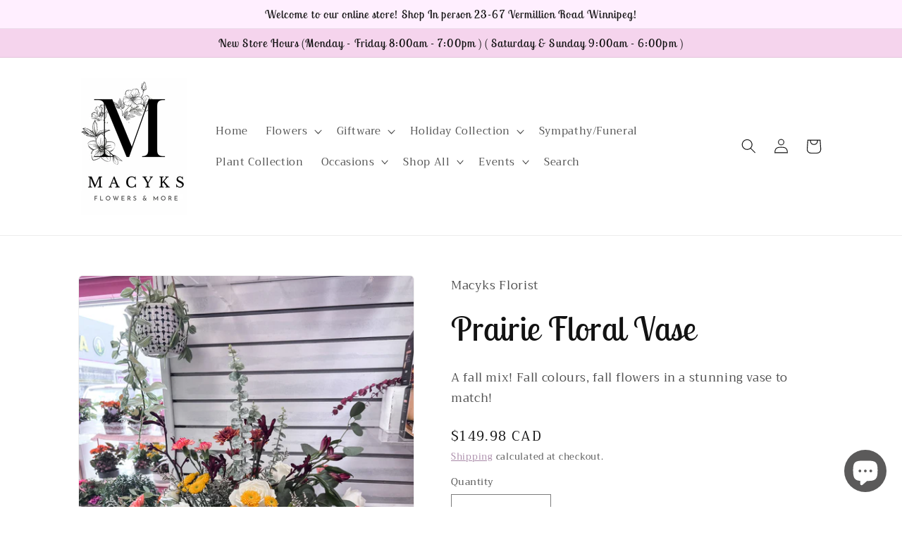

--- FILE ---
content_type: text/html; charset=utf-8
request_url: https://macyksflorist.com/products/prairie-floral-vase
body_size: 29266
content:
<!doctype html>
<html class="no-js" lang="en"><script src="//ajax.googleapis.com/ajax/libs/jquery/2.2.3/jquery.min.js" type="text/javascript"></script>
  <head>
    <meta charset="utf-8">
    <meta http-equiv="X-UA-Compatible" content="IE=edge">
    <meta name="viewport" content="width=device-width,initial-scale=1">
    <meta name="theme-color" content="">
    <link rel="canonical" href="https://macyksflorist.com/products/prairie-floral-vase">
    <link rel="preconnect" href="https://cdn.shopify.com" crossorigin><link rel="preconnect" href="https://fonts.shopifycdn.com" crossorigin><title>
      Prairie Floral Vase
 &ndash; Macyks Florist</title>

    
      <meta name="description" content="A fall mix! Fall colours, fall flowers in a stunning vase to match!">
    

    

<meta property="og:site_name" content="Macyks Florist">
<meta property="og:url" content="https://macyksflorist.com/products/prairie-floral-vase">
<meta property="og:title" content="Prairie Floral Vase">
<meta property="og:type" content="product">
<meta property="og:description" content="A fall mix! Fall colours, fall flowers in a stunning vase to match!"><meta property="og:image" content="http://macyksflorist.com/cdn/shop/files/IMG_3613.jpg?v=1694619729">
  <meta property="og:image:secure_url" content="https://macyksflorist.com/cdn/shop/files/IMG_3613.jpg?v=1694619729">
  <meta property="og:image:width" content="3024">
  <meta property="og:image:height" content="4032"><meta property="og:price:amount" content="149.98">
  <meta property="og:price:currency" content="CAD"><meta name="twitter:card" content="summary_large_image">
<meta name="twitter:title" content="Prairie Floral Vase">
<meta name="twitter:description" content="A fall mix! Fall colours, fall flowers in a stunning vase to match!">


    <script src="//macyksflorist.com/cdn/shop/t/1/assets/global.js?v=24850326154503943211652187958" defer="defer"></script>
    <script>window.performance && window.performance.mark && window.performance.mark('shopify.content_for_header.start');</script><meta name="google-site-verification" content="brdMMokm2Cp-m--wp19xA-aEUI3Tobz_37ppRaioG-4">
<meta name="google-site-verification" content="e4M7EOc3sr-haCA5YVeTDHujHGORjei886IBGLceFVM">
<meta id="shopify-digital-wallet" name="shopify-digital-wallet" content="/55773429839/digital_wallets/dialog">
<meta name="shopify-checkout-api-token" content="e1673988a07eec747931a92cb4465fb8">
<link rel="alternate" type="application/json+oembed" href="https://macyksflorist.com/products/prairie-floral-vase.oembed">
<script async="async" src="/checkouts/internal/preloads.js?locale=en-CA"></script>
<link rel="preconnect" href="https://shop.app" crossorigin="anonymous">
<script async="async" src="https://shop.app/checkouts/internal/preloads.js?locale=en-CA&shop_id=55773429839" crossorigin="anonymous"></script>
<script id="shopify-features" type="application/json">{"accessToken":"e1673988a07eec747931a92cb4465fb8","betas":["rich-media-storefront-analytics"],"domain":"macyksflorist.com","predictiveSearch":true,"shopId":55773429839,"locale":"en"}</script>
<script>var Shopify = Shopify || {};
Shopify.shop = "macyksflorist.myshopify.com";
Shopify.locale = "en";
Shopify.currency = {"active":"CAD","rate":"1.0"};
Shopify.country = "CA";
Shopify.theme = {"name":"Macyks Florist 2022","id":121877692495,"schema_name":"Dawn","schema_version":"5.0.0","theme_store_id":887,"role":"main"};
Shopify.theme.handle = "null";
Shopify.theme.style = {"id":null,"handle":null};
Shopify.cdnHost = "macyksflorist.com/cdn";
Shopify.routes = Shopify.routes || {};
Shopify.routes.root = "/";</script>
<script type="module">!function(o){(o.Shopify=o.Shopify||{}).modules=!0}(window);</script>
<script>!function(o){function n(){var o=[];function n(){o.push(Array.prototype.slice.apply(arguments))}return n.q=o,n}var t=o.Shopify=o.Shopify||{};t.loadFeatures=n(),t.autoloadFeatures=n()}(window);</script>
<script>
  window.ShopifyPay = window.ShopifyPay || {};
  window.ShopifyPay.apiHost = "shop.app\/pay";
  window.ShopifyPay.redirectState = null;
</script>
<script id="shop-js-analytics" type="application/json">{"pageType":"product"}</script>
<script defer="defer" async type="module" src="//macyksflorist.com/cdn/shopifycloud/shop-js/modules/v2/client.init-shop-cart-sync_BApSsMSl.en.esm.js"></script>
<script defer="defer" async type="module" src="//macyksflorist.com/cdn/shopifycloud/shop-js/modules/v2/chunk.common_CBoos6YZ.esm.js"></script>
<script type="module">
  await import("//macyksflorist.com/cdn/shopifycloud/shop-js/modules/v2/client.init-shop-cart-sync_BApSsMSl.en.esm.js");
await import("//macyksflorist.com/cdn/shopifycloud/shop-js/modules/v2/chunk.common_CBoos6YZ.esm.js");

  window.Shopify.SignInWithShop?.initShopCartSync?.({"fedCMEnabled":true,"windoidEnabled":true});

</script>
<script defer="defer" async type="module" src="//macyksflorist.com/cdn/shopifycloud/shop-js/modules/v2/client.payment-terms_BHOWV7U_.en.esm.js"></script>
<script defer="defer" async type="module" src="//macyksflorist.com/cdn/shopifycloud/shop-js/modules/v2/chunk.common_CBoos6YZ.esm.js"></script>
<script defer="defer" async type="module" src="//macyksflorist.com/cdn/shopifycloud/shop-js/modules/v2/chunk.modal_Bu1hFZFC.esm.js"></script>
<script type="module">
  await import("//macyksflorist.com/cdn/shopifycloud/shop-js/modules/v2/client.payment-terms_BHOWV7U_.en.esm.js");
await import("//macyksflorist.com/cdn/shopifycloud/shop-js/modules/v2/chunk.common_CBoos6YZ.esm.js");
await import("//macyksflorist.com/cdn/shopifycloud/shop-js/modules/v2/chunk.modal_Bu1hFZFC.esm.js");

  
</script>
<script>
  window.Shopify = window.Shopify || {};
  if (!window.Shopify.featureAssets) window.Shopify.featureAssets = {};
  window.Shopify.featureAssets['shop-js'] = {"shop-cart-sync":["modules/v2/client.shop-cart-sync_DJczDl9f.en.esm.js","modules/v2/chunk.common_CBoos6YZ.esm.js"],"init-fed-cm":["modules/v2/client.init-fed-cm_BzwGC0Wi.en.esm.js","modules/v2/chunk.common_CBoos6YZ.esm.js"],"init-windoid":["modules/v2/client.init-windoid_BS26ThXS.en.esm.js","modules/v2/chunk.common_CBoos6YZ.esm.js"],"init-shop-email-lookup-coordinator":["modules/v2/client.init-shop-email-lookup-coordinator_DFwWcvrS.en.esm.js","modules/v2/chunk.common_CBoos6YZ.esm.js"],"shop-cash-offers":["modules/v2/client.shop-cash-offers_DthCPNIO.en.esm.js","modules/v2/chunk.common_CBoos6YZ.esm.js","modules/v2/chunk.modal_Bu1hFZFC.esm.js"],"shop-button":["modules/v2/client.shop-button_D_JX508o.en.esm.js","modules/v2/chunk.common_CBoos6YZ.esm.js"],"shop-toast-manager":["modules/v2/client.shop-toast-manager_tEhgP2F9.en.esm.js","modules/v2/chunk.common_CBoos6YZ.esm.js"],"avatar":["modules/v2/client.avatar_BTnouDA3.en.esm.js"],"pay-button":["modules/v2/client.pay-button_BuNmcIr_.en.esm.js","modules/v2/chunk.common_CBoos6YZ.esm.js"],"init-shop-cart-sync":["modules/v2/client.init-shop-cart-sync_BApSsMSl.en.esm.js","modules/v2/chunk.common_CBoos6YZ.esm.js"],"shop-login-button":["modules/v2/client.shop-login-button_DwLgFT0K.en.esm.js","modules/v2/chunk.common_CBoos6YZ.esm.js","modules/v2/chunk.modal_Bu1hFZFC.esm.js"],"init-customer-accounts-sign-up":["modules/v2/client.init-customer-accounts-sign-up_TlVCiykN.en.esm.js","modules/v2/client.shop-login-button_DwLgFT0K.en.esm.js","modules/v2/chunk.common_CBoos6YZ.esm.js","modules/v2/chunk.modal_Bu1hFZFC.esm.js"],"init-shop-for-new-customer-accounts":["modules/v2/client.init-shop-for-new-customer-accounts_DrjXSI53.en.esm.js","modules/v2/client.shop-login-button_DwLgFT0K.en.esm.js","modules/v2/chunk.common_CBoos6YZ.esm.js","modules/v2/chunk.modal_Bu1hFZFC.esm.js"],"init-customer-accounts":["modules/v2/client.init-customer-accounts_C0Oh2ljF.en.esm.js","modules/v2/client.shop-login-button_DwLgFT0K.en.esm.js","modules/v2/chunk.common_CBoos6YZ.esm.js","modules/v2/chunk.modal_Bu1hFZFC.esm.js"],"shop-follow-button":["modules/v2/client.shop-follow-button_C5D3XtBb.en.esm.js","modules/v2/chunk.common_CBoos6YZ.esm.js","modules/v2/chunk.modal_Bu1hFZFC.esm.js"],"checkout-modal":["modules/v2/client.checkout-modal_8TC_1FUY.en.esm.js","modules/v2/chunk.common_CBoos6YZ.esm.js","modules/v2/chunk.modal_Bu1hFZFC.esm.js"],"lead-capture":["modules/v2/client.lead-capture_D-pmUjp9.en.esm.js","modules/v2/chunk.common_CBoos6YZ.esm.js","modules/v2/chunk.modal_Bu1hFZFC.esm.js"],"shop-login":["modules/v2/client.shop-login_BmtnoEUo.en.esm.js","modules/v2/chunk.common_CBoos6YZ.esm.js","modules/v2/chunk.modal_Bu1hFZFC.esm.js"],"payment-terms":["modules/v2/client.payment-terms_BHOWV7U_.en.esm.js","modules/v2/chunk.common_CBoos6YZ.esm.js","modules/v2/chunk.modal_Bu1hFZFC.esm.js"]};
</script>
<script id="__st">var __st={"a":55773429839,"offset":-21600,"reqid":"0c06d810-141e-44ef-bb65-8b4f0c429386-1768934672","pageurl":"macyksflorist.com\/products\/prairie-floral-vase","u":"4ffca0012c6b","p":"product","rtyp":"product","rid":7103072698447};</script>
<script>window.ShopifyPaypalV4VisibilityTracking = true;</script>
<script id="captcha-bootstrap">!function(){'use strict';const t='contact',e='account',n='new_comment',o=[[t,t],['blogs',n],['comments',n],[t,'customer']],c=[[e,'customer_login'],[e,'guest_login'],[e,'recover_customer_password'],[e,'create_customer']],r=t=>t.map((([t,e])=>`form[action*='/${t}']:not([data-nocaptcha='true']) input[name='form_type'][value='${e}']`)).join(','),a=t=>()=>t?[...document.querySelectorAll(t)].map((t=>t.form)):[];function s(){const t=[...o],e=r(t);return a(e)}const i='password',u='form_key',d=['recaptcha-v3-token','g-recaptcha-response','h-captcha-response',i],f=()=>{try{return window.sessionStorage}catch{return}},m='__shopify_v',_=t=>t.elements[u];function p(t,e,n=!1){try{const o=window.sessionStorage,c=JSON.parse(o.getItem(e)),{data:r}=function(t){const{data:e,action:n}=t;return t[m]||n?{data:e,action:n}:{data:t,action:n}}(c);for(const[e,n]of Object.entries(r))t.elements[e]&&(t.elements[e].value=n);n&&o.removeItem(e)}catch(o){console.error('form repopulation failed',{error:o})}}const l='form_type',E='cptcha';function T(t){t.dataset[E]=!0}const w=window,h=w.document,L='Shopify',v='ce_forms',y='captcha';let A=!1;((t,e)=>{const n=(g='f06e6c50-85a8-45c8-87d0-21a2b65856fe',I='https://cdn.shopify.com/shopifycloud/storefront-forms-hcaptcha/ce_storefront_forms_captcha_hcaptcha.v1.5.2.iife.js',D={infoText:'Protected by hCaptcha',privacyText:'Privacy',termsText:'Terms'},(t,e,n)=>{const o=w[L][v],c=o.bindForm;if(c)return c(t,g,e,D).then(n);var r;o.q.push([[t,g,e,D],n]),r=I,A||(h.body.append(Object.assign(h.createElement('script'),{id:'captcha-provider',async:!0,src:r})),A=!0)});var g,I,D;w[L]=w[L]||{},w[L][v]=w[L][v]||{},w[L][v].q=[],w[L][y]=w[L][y]||{},w[L][y].protect=function(t,e){n(t,void 0,e),T(t)},Object.freeze(w[L][y]),function(t,e,n,w,h,L){const[v,y,A,g]=function(t,e,n){const i=e?o:[],u=t?c:[],d=[...i,...u],f=r(d),m=r(i),_=r(d.filter((([t,e])=>n.includes(e))));return[a(f),a(m),a(_),s()]}(w,h,L),I=t=>{const e=t.target;return e instanceof HTMLFormElement?e:e&&e.form},D=t=>v().includes(t);t.addEventListener('submit',(t=>{const e=I(t);if(!e)return;const n=D(e)&&!e.dataset.hcaptchaBound&&!e.dataset.recaptchaBound,o=_(e),c=g().includes(e)&&(!o||!o.value);(n||c)&&t.preventDefault(),c&&!n&&(function(t){try{if(!f())return;!function(t){const e=f();if(!e)return;const n=_(t);if(!n)return;const o=n.value;o&&e.removeItem(o)}(t);const e=Array.from(Array(32),(()=>Math.random().toString(36)[2])).join('');!function(t,e){_(t)||t.append(Object.assign(document.createElement('input'),{type:'hidden',name:u})),t.elements[u].value=e}(t,e),function(t,e){const n=f();if(!n)return;const o=[...t.querySelectorAll(`input[type='${i}']`)].map((({name:t})=>t)),c=[...d,...o],r={};for(const[a,s]of new FormData(t).entries())c.includes(a)||(r[a]=s);n.setItem(e,JSON.stringify({[m]:1,action:t.action,data:r}))}(t,e)}catch(e){console.error('failed to persist form',e)}}(e),e.submit())}));const S=(t,e)=>{t&&!t.dataset[E]&&(n(t,e.some((e=>e===t))),T(t))};for(const o of['focusin','change'])t.addEventListener(o,(t=>{const e=I(t);D(e)&&S(e,y())}));const B=e.get('form_key'),M=e.get(l),P=B&&M;t.addEventListener('DOMContentLoaded',(()=>{const t=y();if(P)for(const e of t)e.elements[l].value===M&&p(e,B);[...new Set([...A(),...v().filter((t=>'true'===t.dataset.shopifyCaptcha))])].forEach((e=>S(e,t)))}))}(h,new URLSearchParams(w.location.search),n,t,e,['guest_login'])})(!0,!0)}();</script>
<script integrity="sha256-4kQ18oKyAcykRKYeNunJcIwy7WH5gtpwJnB7kiuLZ1E=" data-source-attribution="shopify.loadfeatures" defer="defer" src="//macyksflorist.com/cdn/shopifycloud/storefront/assets/storefront/load_feature-a0a9edcb.js" crossorigin="anonymous"></script>
<script crossorigin="anonymous" defer="defer" src="//macyksflorist.com/cdn/shopifycloud/storefront/assets/shopify_pay/storefront-65b4c6d7.js?v=20250812"></script>
<script data-source-attribution="shopify.dynamic_checkout.dynamic.init">var Shopify=Shopify||{};Shopify.PaymentButton=Shopify.PaymentButton||{isStorefrontPortableWallets:!0,init:function(){window.Shopify.PaymentButton.init=function(){};var t=document.createElement("script");t.src="https://macyksflorist.com/cdn/shopifycloud/portable-wallets/latest/portable-wallets.en.js",t.type="module",document.head.appendChild(t)}};
</script>
<script data-source-attribution="shopify.dynamic_checkout.buyer_consent">
  function portableWalletsHideBuyerConsent(e){var t=document.getElementById("shopify-buyer-consent"),n=document.getElementById("shopify-subscription-policy-button");t&&n&&(t.classList.add("hidden"),t.setAttribute("aria-hidden","true"),n.removeEventListener("click",e))}function portableWalletsShowBuyerConsent(e){var t=document.getElementById("shopify-buyer-consent"),n=document.getElementById("shopify-subscription-policy-button");t&&n&&(t.classList.remove("hidden"),t.removeAttribute("aria-hidden"),n.addEventListener("click",e))}window.Shopify?.PaymentButton&&(window.Shopify.PaymentButton.hideBuyerConsent=portableWalletsHideBuyerConsent,window.Shopify.PaymentButton.showBuyerConsent=portableWalletsShowBuyerConsent);
</script>
<script data-source-attribution="shopify.dynamic_checkout.cart.bootstrap">document.addEventListener("DOMContentLoaded",(function(){function t(){return document.querySelector("shopify-accelerated-checkout-cart, shopify-accelerated-checkout")}if(t())Shopify.PaymentButton.init();else{new MutationObserver((function(e,n){t()&&(Shopify.PaymentButton.init(),n.disconnect())})).observe(document.body,{childList:!0,subtree:!0})}}));
</script>
<link id="shopify-accelerated-checkout-styles" rel="stylesheet" media="screen" href="https://macyksflorist.com/cdn/shopifycloud/portable-wallets/latest/accelerated-checkout-backwards-compat.css" crossorigin="anonymous">
<style id="shopify-accelerated-checkout-cart">
        #shopify-buyer-consent {
  margin-top: 1em;
  display: inline-block;
  width: 100%;
}

#shopify-buyer-consent.hidden {
  display: none;
}

#shopify-subscription-policy-button {
  background: none;
  border: none;
  padding: 0;
  text-decoration: underline;
  font-size: inherit;
  cursor: pointer;
}

#shopify-subscription-policy-button::before {
  box-shadow: none;
}

      </style>
<script id="sections-script" data-sections="product-recommendations,header,footer" defer="defer" src="//macyksflorist.com/cdn/shop/t/1/compiled_assets/scripts.js?v=1732"></script>
<script>window.performance && window.performance.mark && window.performance.mark('shopify.content_for_header.end');</script>


    <style data-shopify>
      @font-face {
  font-family: Trirong;
  font-weight: 400;
  font-style: normal;
  font-display: swap;
  src: url("//macyksflorist.com/cdn/fonts/trirong/trirong_n4.46b40419aaa69bf77077c3108d75dad5a0318d4b.woff2") format("woff2"),
       url("//macyksflorist.com/cdn/fonts/trirong/trirong_n4.97753898e63cd7e164ad614681eba2c7fe577190.woff") format("woff");
}

      @font-face {
  font-family: Trirong;
  font-weight: 700;
  font-style: normal;
  font-display: swap;
  src: url("//macyksflorist.com/cdn/fonts/trirong/trirong_n7.a33ed6536f9a7c6d7a9d0b52e1e13fd44f544eff.woff2") format("woff2"),
       url("//macyksflorist.com/cdn/fonts/trirong/trirong_n7.cdb88d0f8e5c427b393745c8cdeb8bc085cbacff.woff") format("woff");
}

      @font-face {
  font-family: Trirong;
  font-weight: 400;
  font-style: italic;
  font-display: swap;
  src: url("//macyksflorist.com/cdn/fonts/trirong/trirong_i4.e8fb1b74a83a452c3d16f162180a83bc0894e8aa.woff2") format("woff2"),
       url("//macyksflorist.com/cdn/fonts/trirong/trirong_i4.2148544c556c13305d638bd776b71d589f726b3e.woff") format("woff");
}

      @font-face {
  font-family: Trirong;
  font-weight: 700;
  font-style: italic;
  font-display: swap;
  src: url("//macyksflorist.com/cdn/fonts/trirong/trirong_i7.0a12b233073555ab8fbb6a4daaa950731de27544.woff2") format("woff2"),
       url("//macyksflorist.com/cdn/fonts/trirong/trirong_i7.3425495581434e8c758c3f19251e34b0b1f89e77.woff") format("woff");
}

      @font-face {
  font-family: "Lobster Two";
  font-weight: 400;
  font-style: normal;
  font-display: swap;
  src: url("//macyksflorist.com/cdn/fonts/lobster_two/lobstertwo_n4.0b602410ad5f8551799871f3269c276449c903ec.woff2") format("woff2"),
       url("//macyksflorist.com/cdn/fonts/lobster_two/lobstertwo_n4.951ade9bd3ac6c1cb6b7b727db26bee258c81947.woff") format("woff");
}


      :root {
        --font-body-family: Trirong, serif;
        --font-body-style: normal;
        --font-body-weight: 400;
        --font-body-weight-bold: 700;

        --font-heading-family: "Lobster Two", sans-serif;
        --font-heading-style: normal;
        --font-heading-weight: 400;

        --font-body-scale: 1.05;
        --font-heading-scale: 1.1428571428571428;

        --color-base-text: 18, 18, 18;
        --color-shadow: 18, 18, 18;
        --color-base-background-1: 255, 255, 255;
        --color-base-background-2: 243, 243, 243;
        --color-base-solid-button-labels: 18, 18, 18;
        --color-base-outline-button-labels: 153, 116, 152;
        --color-base-accent-1: 255, 239, 255;
        --color-base-accent-2: 245, 212, 237;
        --payment-terms-background-color: #FFFFFF;

        --gradient-base-background-1: #FFFFFF;
        --gradient-base-background-2: #f3f3f3;
        --gradient-base-accent-1: #ffefff;
        --gradient-base-accent-2: #f5d4ed;

        --media-padding: px;
        --media-border-opacity: 0.05;
        --media-border-width: 1px;
        --media-radius: 6px;
        --media-shadow-opacity: 0.0;
        --media-shadow-horizontal-offset: 0px;
        --media-shadow-vertical-offset: 4px;
        --media-shadow-blur-radius: 5px;

        --page-width: 110rem;
        --page-width-margin: 0rem;

        --card-image-padding: 0.0rem;
        --card-corner-radius: 0.0rem;
        --card-text-alignment: left;
        --card-border-width: 0.0rem;
        --card-border-opacity: 0.1;
        --card-shadow-opacity: 0.0;
        --card-shadow-horizontal-offset: 0.0rem;
        --card-shadow-vertical-offset: 0.4rem;
        --card-shadow-blur-radius: 0.5rem;

        --badge-corner-radius: 4.0rem;

        --popup-border-width: 1px;
        --popup-border-opacity: 0.1;
        --popup-corner-radius: 0px;
        --popup-shadow-opacity: 0.0;
        --popup-shadow-horizontal-offset: 0px;
        --popup-shadow-vertical-offset: 4px;
        --popup-shadow-blur-radius: 5px;

        --drawer-border-width: 1px;
        --drawer-border-opacity: 0.1;
        --drawer-shadow-opacity: 0.0;
        --drawer-shadow-horizontal-offset: 0px;
        --drawer-shadow-vertical-offset: 4px;
        --drawer-shadow-blur-radius: 5px;

        --spacing-sections-desktop: 0px;
        --spacing-sections-mobile: 0px;

        --grid-desktop-vertical-spacing: 8px;
        --grid-desktop-horizontal-spacing: 8px;
        --grid-mobile-vertical-spacing: 4px;
        --grid-mobile-horizontal-spacing: 4px;

        --text-boxes-border-opacity: 0.1;
        --text-boxes-border-width: 0px;
        --text-boxes-radius: 0px;
        --text-boxes-shadow-opacity: 0.0;
        --text-boxes-shadow-horizontal-offset: 0px;
        --text-boxes-shadow-vertical-offset: 4px;
        --text-boxes-shadow-blur-radius: 5px;

        --buttons-radius: 2px;
        --buttons-radius-outset: 5px;
        --buttons-border-width: 3px;
        --buttons-border-opacity: 1.0;
        --buttons-shadow-opacity: 0.0;
        --buttons-shadow-horizontal-offset: 0px;
        --buttons-shadow-vertical-offset: 4px;
        --buttons-shadow-blur-radius: 5px;
        --buttons-border-offset: 0.3px;

        --inputs-radius: 0px;
        --inputs-border-width: 1px;
        --inputs-border-opacity: 0.55;
        --inputs-shadow-opacity: 0.0;
        --inputs-shadow-horizontal-offset: 0px;
        --inputs-margin-offset: 0px;
        --inputs-shadow-vertical-offset: 4px;
        --inputs-shadow-blur-radius: 5px;
        --inputs-radius-outset: 0px;

        --variant-pills-radius: 40px;
        --variant-pills-border-width: 1px;
        --variant-pills-border-opacity: 0.55;
        --variant-pills-shadow-opacity: 0.0;
        --variant-pills-shadow-horizontal-offset: 0px;
        --variant-pills-shadow-vertical-offset: 4px;
        --variant-pills-shadow-blur-radius: 5px;
      }

      *,
      *::before,
      *::after {
        box-sizing: inherit;
      }

      html {
        box-sizing: border-box;
        font-size: calc(var(--font-body-scale) * 62.5%);
        height: 100%;
      }

      body {
        display: grid;
        grid-template-rows: auto auto 1fr auto;
        grid-template-columns: 100%;
        min-height: 100%;
        margin: 0;
        font-size: 1.5rem;
        letter-spacing: 0.06rem;
        line-height: calc(1 + 0.8 / var(--font-body-scale));
        font-family: var(--font-body-family);
        font-style: var(--font-body-style);
        font-weight: var(--font-body-weight);
      }

      @media screen and (min-width: 750px) {
        body {
          font-size: 1.6rem;
        }
      }
    </style>

    <link href="//macyksflorist.com/cdn/shop/t/1/assets/base.css?v=33648442733440060821652187975" rel="stylesheet" type="text/css" media="all" />
<link rel="preload" as="font" href="//macyksflorist.com/cdn/fonts/trirong/trirong_n4.46b40419aaa69bf77077c3108d75dad5a0318d4b.woff2" type="font/woff2" crossorigin><link rel="preload" as="font" href="//macyksflorist.com/cdn/fonts/lobster_two/lobstertwo_n4.0b602410ad5f8551799871f3269c276449c903ec.woff2" type="font/woff2" crossorigin><link rel="stylesheet" href="//macyksflorist.com/cdn/shop/t/1/assets/component-predictive-search.css?v=165644661289088488651652187953" media="print" onload="this.media='all'"><script>document.documentElement.className = document.documentElement.className.replace('no-js', 'js');
    if (Shopify.designMode) {
      document.documentElement.classList.add('shopify-design-mode');
    }
    </script>
  <script src="https://cdn.shopify.com/extensions/019bd644-eb2f-7d60-a773-354b83494474/pickup-app-ext-261/assets/bird-pickup-script.js" type="text/javascript" defer="defer"></script>
<script src="https://cdn.shopify.com/extensions/e4b3a77b-20c9-4161-b1bb-deb87046128d/inbox-1253/assets/inbox-chat-loader.js" type="text/javascript" defer="defer"></script>
<link href="https://monorail-edge.shopifysvc.com" rel="dns-prefetch">
<script>(function(){if ("sendBeacon" in navigator && "performance" in window) {try {var session_token_from_headers = performance.getEntriesByType('navigation')[0].serverTiming.find(x => x.name == '_s').description;} catch {var session_token_from_headers = undefined;}var session_cookie_matches = document.cookie.match(/_shopify_s=([^;]*)/);var session_token_from_cookie = session_cookie_matches && session_cookie_matches.length === 2 ? session_cookie_matches[1] : "";var session_token = session_token_from_headers || session_token_from_cookie || "";function handle_abandonment_event(e) {var entries = performance.getEntries().filter(function(entry) {return /monorail-edge.shopifysvc.com/.test(entry.name);});if (!window.abandonment_tracked && entries.length === 0) {window.abandonment_tracked = true;var currentMs = Date.now();var navigation_start = performance.timing.navigationStart;var payload = {shop_id: 55773429839,url: window.location.href,navigation_start,duration: currentMs - navigation_start,session_token,page_type: "product"};window.navigator.sendBeacon("https://monorail-edge.shopifysvc.com/v1/produce", JSON.stringify({schema_id: "online_store_buyer_site_abandonment/1.1",payload: payload,metadata: {event_created_at_ms: currentMs,event_sent_at_ms: currentMs}}));}}window.addEventListener('pagehide', handle_abandonment_event);}}());</script>
<script id="web-pixels-manager-setup">(function e(e,d,r,n,o){if(void 0===o&&(o={}),!Boolean(null===(a=null===(i=window.Shopify)||void 0===i?void 0:i.analytics)||void 0===a?void 0:a.replayQueue)){var i,a;window.Shopify=window.Shopify||{};var t=window.Shopify;t.analytics=t.analytics||{};var s=t.analytics;s.replayQueue=[],s.publish=function(e,d,r){return s.replayQueue.push([e,d,r]),!0};try{self.performance.mark("wpm:start")}catch(e){}var l=function(){var e={modern:/Edge?\/(1{2}[4-9]|1[2-9]\d|[2-9]\d{2}|\d{4,})\.\d+(\.\d+|)|Firefox\/(1{2}[4-9]|1[2-9]\d|[2-9]\d{2}|\d{4,})\.\d+(\.\d+|)|Chrom(ium|e)\/(9{2}|\d{3,})\.\d+(\.\d+|)|(Maci|X1{2}).+ Version\/(15\.\d+|(1[6-9]|[2-9]\d|\d{3,})\.\d+)([,.]\d+|)( \(\w+\)|)( Mobile\/\w+|) Safari\/|Chrome.+OPR\/(9{2}|\d{3,})\.\d+\.\d+|(CPU[ +]OS|iPhone[ +]OS|CPU[ +]iPhone|CPU IPhone OS|CPU iPad OS)[ +]+(15[._]\d+|(1[6-9]|[2-9]\d|\d{3,})[._]\d+)([._]\d+|)|Android:?[ /-](13[3-9]|1[4-9]\d|[2-9]\d{2}|\d{4,})(\.\d+|)(\.\d+|)|Android.+Firefox\/(13[5-9]|1[4-9]\d|[2-9]\d{2}|\d{4,})\.\d+(\.\d+|)|Android.+Chrom(ium|e)\/(13[3-9]|1[4-9]\d|[2-9]\d{2}|\d{4,})\.\d+(\.\d+|)|SamsungBrowser\/([2-9]\d|\d{3,})\.\d+/,legacy:/Edge?\/(1[6-9]|[2-9]\d|\d{3,})\.\d+(\.\d+|)|Firefox\/(5[4-9]|[6-9]\d|\d{3,})\.\d+(\.\d+|)|Chrom(ium|e)\/(5[1-9]|[6-9]\d|\d{3,})\.\d+(\.\d+|)([\d.]+$|.*Safari\/(?![\d.]+ Edge\/[\d.]+$))|(Maci|X1{2}).+ Version\/(10\.\d+|(1[1-9]|[2-9]\d|\d{3,})\.\d+)([,.]\d+|)( \(\w+\)|)( Mobile\/\w+|) Safari\/|Chrome.+OPR\/(3[89]|[4-9]\d|\d{3,})\.\d+\.\d+|(CPU[ +]OS|iPhone[ +]OS|CPU[ +]iPhone|CPU IPhone OS|CPU iPad OS)[ +]+(10[._]\d+|(1[1-9]|[2-9]\d|\d{3,})[._]\d+)([._]\d+|)|Android:?[ /-](13[3-9]|1[4-9]\d|[2-9]\d{2}|\d{4,})(\.\d+|)(\.\d+|)|Mobile Safari.+OPR\/([89]\d|\d{3,})\.\d+\.\d+|Android.+Firefox\/(13[5-9]|1[4-9]\d|[2-9]\d{2}|\d{4,})\.\d+(\.\d+|)|Android.+Chrom(ium|e)\/(13[3-9]|1[4-9]\d|[2-9]\d{2}|\d{4,})\.\d+(\.\d+|)|Android.+(UC? ?Browser|UCWEB|U3)[ /]?(15\.([5-9]|\d{2,})|(1[6-9]|[2-9]\d|\d{3,})\.\d+)\.\d+|SamsungBrowser\/(5\.\d+|([6-9]|\d{2,})\.\d+)|Android.+MQ{2}Browser\/(14(\.(9|\d{2,})|)|(1[5-9]|[2-9]\d|\d{3,})(\.\d+|))(\.\d+|)|K[Aa][Ii]OS\/(3\.\d+|([4-9]|\d{2,})\.\d+)(\.\d+|)/},d=e.modern,r=e.legacy,n=navigator.userAgent;return n.match(d)?"modern":n.match(r)?"legacy":"unknown"}(),u="modern"===l?"modern":"legacy",c=(null!=n?n:{modern:"",legacy:""})[u],f=function(e){return[e.baseUrl,"/wpm","/b",e.hashVersion,"modern"===e.buildTarget?"m":"l",".js"].join("")}({baseUrl:d,hashVersion:r,buildTarget:u}),m=function(e){var d=e.version,r=e.bundleTarget,n=e.surface,o=e.pageUrl,i=e.monorailEndpoint;return{emit:function(e){var a=e.status,t=e.errorMsg,s=(new Date).getTime(),l=JSON.stringify({metadata:{event_sent_at_ms:s},events:[{schema_id:"web_pixels_manager_load/3.1",payload:{version:d,bundle_target:r,page_url:o,status:a,surface:n,error_msg:t},metadata:{event_created_at_ms:s}}]});if(!i)return console&&console.warn&&console.warn("[Web Pixels Manager] No Monorail endpoint provided, skipping logging."),!1;try{return self.navigator.sendBeacon.bind(self.navigator)(i,l)}catch(e){}var u=new XMLHttpRequest;try{return u.open("POST",i,!0),u.setRequestHeader("Content-Type","text/plain"),u.send(l),!0}catch(e){return console&&console.warn&&console.warn("[Web Pixels Manager] Got an unhandled error while logging to Monorail."),!1}}}}({version:r,bundleTarget:l,surface:e.surface,pageUrl:self.location.href,monorailEndpoint:e.monorailEndpoint});try{o.browserTarget=l,function(e){var d=e.src,r=e.async,n=void 0===r||r,o=e.onload,i=e.onerror,a=e.sri,t=e.scriptDataAttributes,s=void 0===t?{}:t,l=document.createElement("script"),u=document.querySelector("head"),c=document.querySelector("body");if(l.async=n,l.src=d,a&&(l.integrity=a,l.crossOrigin="anonymous"),s)for(var f in s)if(Object.prototype.hasOwnProperty.call(s,f))try{l.dataset[f]=s[f]}catch(e){}if(o&&l.addEventListener("load",o),i&&l.addEventListener("error",i),u)u.appendChild(l);else{if(!c)throw new Error("Did not find a head or body element to append the script");c.appendChild(l)}}({src:f,async:!0,onload:function(){if(!function(){var e,d;return Boolean(null===(d=null===(e=window.Shopify)||void 0===e?void 0:e.analytics)||void 0===d?void 0:d.initialized)}()){var d=window.webPixelsManager.init(e)||void 0;if(d){var r=window.Shopify.analytics;r.replayQueue.forEach((function(e){var r=e[0],n=e[1],o=e[2];d.publishCustomEvent(r,n,o)})),r.replayQueue=[],r.publish=d.publishCustomEvent,r.visitor=d.visitor,r.initialized=!0}}},onerror:function(){return m.emit({status:"failed",errorMsg:"".concat(f," has failed to load")})},sri:function(e){var d=/^sha384-[A-Za-z0-9+/=]+$/;return"string"==typeof e&&d.test(e)}(c)?c:"",scriptDataAttributes:o}),m.emit({status:"loading"})}catch(e){m.emit({status:"failed",errorMsg:(null==e?void 0:e.message)||"Unknown error"})}}})({shopId: 55773429839,storefrontBaseUrl: "https://macyksflorist.com",extensionsBaseUrl: "https://extensions.shopifycdn.com/cdn/shopifycloud/web-pixels-manager",monorailEndpoint: "https://monorail-edge.shopifysvc.com/unstable/produce_batch",surface: "storefront-renderer",enabledBetaFlags: ["2dca8a86"],webPixelsConfigList: [{"id":"399769679","configuration":"{\"config\":\"{\\\"pixel_id\\\":\\\"GT-WKTHQQ4\\\",\\\"target_country\\\":\\\"CA\\\",\\\"gtag_events\\\":[{\\\"type\\\":\\\"purchase\\\",\\\"action_label\\\":\\\"MC-1BJHFYQLHH\\\"},{\\\"type\\\":\\\"page_view\\\",\\\"action_label\\\":\\\"MC-1BJHFYQLHH\\\"},{\\\"type\\\":\\\"view_item\\\",\\\"action_label\\\":\\\"MC-1BJHFYQLHH\\\"}],\\\"enable_monitoring_mode\\\":false}\"}","eventPayloadVersion":"v1","runtimeContext":"OPEN","scriptVersion":"b2a88bafab3e21179ed38636efcd8a93","type":"APP","apiClientId":1780363,"privacyPurposes":[],"dataSharingAdjustments":{"protectedCustomerApprovalScopes":["read_customer_address","read_customer_email","read_customer_name","read_customer_personal_data","read_customer_phone"]}},{"id":"shopify-app-pixel","configuration":"{}","eventPayloadVersion":"v1","runtimeContext":"STRICT","scriptVersion":"0450","apiClientId":"shopify-pixel","type":"APP","privacyPurposes":["ANALYTICS","MARKETING"]},{"id":"shopify-custom-pixel","eventPayloadVersion":"v1","runtimeContext":"LAX","scriptVersion":"0450","apiClientId":"shopify-pixel","type":"CUSTOM","privacyPurposes":["ANALYTICS","MARKETING"]}],isMerchantRequest: false,initData: {"shop":{"name":"Macyks Florist","paymentSettings":{"currencyCode":"CAD"},"myshopifyDomain":"macyksflorist.myshopify.com","countryCode":"CA","storefrontUrl":"https:\/\/macyksflorist.com"},"customer":null,"cart":null,"checkout":null,"productVariants":[{"price":{"amount":149.98,"currencyCode":"CAD"},"product":{"title":"Prairie Floral Vase","vendor":"macyksflorist","id":"7103072698447","untranslatedTitle":"Prairie Floral Vase","url":"\/products\/prairie-floral-vase","type":""},"id":"40785188388943","image":{"src":"\/\/macyksflorist.com\/cdn\/shop\/files\/IMG_3613.jpg?v=1694619729"},"sku":"","title":"Default Title","untranslatedTitle":"Default Title"}],"purchasingCompany":null},},"https://macyksflorist.com/cdn","fcfee988w5aeb613cpc8e4bc33m6693e112",{"modern":"","legacy":""},{"shopId":"55773429839","storefrontBaseUrl":"https:\/\/macyksflorist.com","extensionBaseUrl":"https:\/\/extensions.shopifycdn.com\/cdn\/shopifycloud\/web-pixels-manager","surface":"storefront-renderer","enabledBetaFlags":"[\"2dca8a86\"]","isMerchantRequest":"false","hashVersion":"fcfee988w5aeb613cpc8e4bc33m6693e112","publish":"custom","events":"[[\"page_viewed\",{}],[\"product_viewed\",{\"productVariant\":{\"price\":{\"amount\":149.98,\"currencyCode\":\"CAD\"},\"product\":{\"title\":\"Prairie Floral Vase\",\"vendor\":\"macyksflorist\",\"id\":\"7103072698447\",\"untranslatedTitle\":\"Prairie Floral Vase\",\"url\":\"\/products\/prairie-floral-vase\",\"type\":\"\"},\"id\":\"40785188388943\",\"image\":{\"src\":\"\/\/macyksflorist.com\/cdn\/shop\/files\/IMG_3613.jpg?v=1694619729\"},\"sku\":\"\",\"title\":\"Default Title\",\"untranslatedTitle\":\"Default Title\"}}]]"});</script><script>
  window.ShopifyAnalytics = window.ShopifyAnalytics || {};
  window.ShopifyAnalytics.meta = window.ShopifyAnalytics.meta || {};
  window.ShopifyAnalytics.meta.currency = 'CAD';
  var meta = {"product":{"id":7103072698447,"gid":"gid:\/\/shopify\/Product\/7103072698447","vendor":"macyksflorist","type":"","handle":"prairie-floral-vase","variants":[{"id":40785188388943,"price":14998,"name":"Prairie Floral Vase","public_title":null,"sku":""}],"remote":false},"page":{"pageType":"product","resourceType":"product","resourceId":7103072698447,"requestId":"0c06d810-141e-44ef-bb65-8b4f0c429386-1768934672"}};
  for (var attr in meta) {
    window.ShopifyAnalytics.meta[attr] = meta[attr];
  }
</script>
<script class="analytics">
  (function () {
    var customDocumentWrite = function(content) {
      var jquery = null;

      if (window.jQuery) {
        jquery = window.jQuery;
      } else if (window.Checkout && window.Checkout.$) {
        jquery = window.Checkout.$;
      }

      if (jquery) {
        jquery('body').append(content);
      }
    };

    var hasLoggedConversion = function(token) {
      if (token) {
        return document.cookie.indexOf('loggedConversion=' + token) !== -1;
      }
      return false;
    }

    var setCookieIfConversion = function(token) {
      if (token) {
        var twoMonthsFromNow = new Date(Date.now());
        twoMonthsFromNow.setMonth(twoMonthsFromNow.getMonth() + 2);

        document.cookie = 'loggedConversion=' + token + '; expires=' + twoMonthsFromNow;
      }
    }

    var trekkie = window.ShopifyAnalytics.lib = window.trekkie = window.trekkie || [];
    if (trekkie.integrations) {
      return;
    }
    trekkie.methods = [
      'identify',
      'page',
      'ready',
      'track',
      'trackForm',
      'trackLink'
    ];
    trekkie.factory = function(method) {
      return function() {
        var args = Array.prototype.slice.call(arguments);
        args.unshift(method);
        trekkie.push(args);
        return trekkie;
      };
    };
    for (var i = 0; i < trekkie.methods.length; i++) {
      var key = trekkie.methods[i];
      trekkie[key] = trekkie.factory(key);
    }
    trekkie.load = function(config) {
      trekkie.config = config || {};
      trekkie.config.initialDocumentCookie = document.cookie;
      var first = document.getElementsByTagName('script')[0];
      var script = document.createElement('script');
      script.type = 'text/javascript';
      script.onerror = function(e) {
        var scriptFallback = document.createElement('script');
        scriptFallback.type = 'text/javascript';
        scriptFallback.onerror = function(error) {
                var Monorail = {
      produce: function produce(monorailDomain, schemaId, payload) {
        var currentMs = new Date().getTime();
        var event = {
          schema_id: schemaId,
          payload: payload,
          metadata: {
            event_created_at_ms: currentMs,
            event_sent_at_ms: currentMs
          }
        };
        return Monorail.sendRequest("https://" + monorailDomain + "/v1/produce", JSON.stringify(event));
      },
      sendRequest: function sendRequest(endpointUrl, payload) {
        // Try the sendBeacon API
        if (window && window.navigator && typeof window.navigator.sendBeacon === 'function' && typeof window.Blob === 'function' && !Monorail.isIos12()) {
          var blobData = new window.Blob([payload], {
            type: 'text/plain'
          });

          if (window.navigator.sendBeacon(endpointUrl, blobData)) {
            return true;
          } // sendBeacon was not successful

        } // XHR beacon

        var xhr = new XMLHttpRequest();

        try {
          xhr.open('POST', endpointUrl);
          xhr.setRequestHeader('Content-Type', 'text/plain');
          xhr.send(payload);
        } catch (e) {
          console.log(e);
        }

        return false;
      },
      isIos12: function isIos12() {
        return window.navigator.userAgent.lastIndexOf('iPhone; CPU iPhone OS 12_') !== -1 || window.navigator.userAgent.lastIndexOf('iPad; CPU OS 12_') !== -1;
      }
    };
    Monorail.produce('monorail-edge.shopifysvc.com',
      'trekkie_storefront_load_errors/1.1',
      {shop_id: 55773429839,
      theme_id: 121877692495,
      app_name: "storefront",
      context_url: window.location.href,
      source_url: "//macyksflorist.com/cdn/s/trekkie.storefront.cd680fe47e6c39ca5d5df5f0a32d569bc48c0f27.min.js"});

        };
        scriptFallback.async = true;
        scriptFallback.src = '//macyksflorist.com/cdn/s/trekkie.storefront.cd680fe47e6c39ca5d5df5f0a32d569bc48c0f27.min.js';
        first.parentNode.insertBefore(scriptFallback, first);
      };
      script.async = true;
      script.src = '//macyksflorist.com/cdn/s/trekkie.storefront.cd680fe47e6c39ca5d5df5f0a32d569bc48c0f27.min.js';
      first.parentNode.insertBefore(script, first);
    };
    trekkie.load(
      {"Trekkie":{"appName":"storefront","development":false,"defaultAttributes":{"shopId":55773429839,"isMerchantRequest":null,"themeId":121877692495,"themeCityHash":"17646832497009196235","contentLanguage":"en","currency":"CAD","eventMetadataId":"c482153e-21d3-4195-bdd2-cab23773ae83"},"isServerSideCookieWritingEnabled":true,"monorailRegion":"shop_domain","enabledBetaFlags":["65f19447"]},"Session Attribution":{},"S2S":{"facebookCapiEnabled":false,"source":"trekkie-storefront-renderer","apiClientId":580111}}
    );

    var loaded = false;
    trekkie.ready(function() {
      if (loaded) return;
      loaded = true;

      window.ShopifyAnalytics.lib = window.trekkie;

      var originalDocumentWrite = document.write;
      document.write = customDocumentWrite;
      try { window.ShopifyAnalytics.merchantGoogleAnalytics.call(this); } catch(error) {};
      document.write = originalDocumentWrite;

      window.ShopifyAnalytics.lib.page(null,{"pageType":"product","resourceType":"product","resourceId":7103072698447,"requestId":"0c06d810-141e-44ef-bb65-8b4f0c429386-1768934672","shopifyEmitted":true});

      var match = window.location.pathname.match(/checkouts\/(.+)\/(thank_you|post_purchase)/)
      var token = match? match[1]: undefined;
      if (!hasLoggedConversion(token)) {
        setCookieIfConversion(token);
        window.ShopifyAnalytics.lib.track("Viewed Product",{"currency":"CAD","variantId":40785188388943,"productId":7103072698447,"productGid":"gid:\/\/shopify\/Product\/7103072698447","name":"Prairie Floral Vase","price":"149.98","sku":"","brand":"macyksflorist","variant":null,"category":"","nonInteraction":true,"remote":false},undefined,undefined,{"shopifyEmitted":true});
      window.ShopifyAnalytics.lib.track("monorail:\/\/trekkie_storefront_viewed_product\/1.1",{"currency":"CAD","variantId":40785188388943,"productId":7103072698447,"productGid":"gid:\/\/shopify\/Product\/7103072698447","name":"Prairie Floral Vase","price":"149.98","sku":"","brand":"macyksflorist","variant":null,"category":"","nonInteraction":true,"remote":false,"referer":"https:\/\/macyksflorist.com\/products\/prairie-floral-vase"});
      }
    });


        var eventsListenerScript = document.createElement('script');
        eventsListenerScript.async = true;
        eventsListenerScript.src = "//macyksflorist.com/cdn/shopifycloud/storefront/assets/shop_events_listener-3da45d37.js";
        document.getElementsByTagName('head')[0].appendChild(eventsListenerScript);

})();</script>
<script
  defer
  src="https://macyksflorist.com/cdn/shopifycloud/perf-kit/shopify-perf-kit-3.0.4.min.js"
  data-application="storefront-renderer"
  data-shop-id="55773429839"
  data-render-region="gcp-us-central1"
  data-page-type="product"
  data-theme-instance-id="121877692495"
  data-theme-name="Dawn"
  data-theme-version="5.0.0"
  data-monorail-region="shop_domain"
  data-resource-timing-sampling-rate="10"
  data-shs="true"
  data-shs-beacon="true"
  data-shs-export-with-fetch="true"
  data-shs-logs-sample-rate="1"
  data-shs-beacon-endpoint="https://macyksflorist.com/api/collect"
></script>
</head>

  <body class="gradient">
    <a class="skip-to-content-link button visually-hidden" href="#MainContent">
      Skip to content
    </a>

    <div id="shopify-section-announcement-bar" class="shopify-section"><div class="announcement-bar color-accent-1 gradient" role="region" aria-label="Announcement" ><p class="announcement-bar__message h5">
                Welcome to our online store! Shop In person 23-67 Vermillion Road Winnipeg!
</p></div><div class="announcement-bar color-accent-2 gradient" role="region" aria-label="Announcement" ><p class="announcement-bar__message h5">
                New Store Hours (Monday - Friday 8:00am - 7:00pm ) ( Saturday &amp; Sunday 9:00am - 6:00pm )
</p></div>
</div>
    <div id="shopify-section-header" class="shopify-section section-header"><link rel="stylesheet" href="//macyksflorist.com/cdn/shop/t/1/assets/component-list-menu.css?v=151968516119678728991652187962" media="print" onload="this.media='all'">
<link rel="stylesheet" href="//macyksflorist.com/cdn/shop/t/1/assets/component-search.css?v=96455689198851321781652187946" media="print" onload="this.media='all'">
<link rel="stylesheet" href="//macyksflorist.com/cdn/shop/t/1/assets/component-menu-drawer.css?v=182311192829367774911652187950" media="print" onload="this.media='all'">
<link rel="stylesheet" href="//macyksflorist.com/cdn/shop/t/1/assets/component-cart-notification.css?v=119852831333870967341652187943" media="print" onload="this.media='all'">
<link rel="stylesheet" href="//macyksflorist.com/cdn/shop/t/1/assets/component-cart-items.css?v=23917223812499722491652187976" media="print" onload="this.media='all'"><link rel="stylesheet" href="//macyksflorist.com/cdn/shop/t/1/assets/component-price.css?v=112673864592427438181652187950" media="print" onload="this.media='all'">
  <link rel="stylesheet" href="//macyksflorist.com/cdn/shop/t/1/assets/component-loading-overlay.css?v=167310470843593579841652187980" media="print" onload="this.media='all'"><link rel="stylesheet" href="//macyksflorist.com/cdn/shop/t/1/assets/component-mega-menu.css?v=177496590996265276461652187975" media="print" onload="this.media='all'">
  <noscript><link href="//macyksflorist.com/cdn/shop/t/1/assets/component-mega-menu.css?v=177496590996265276461652187975" rel="stylesheet" type="text/css" media="all" /></noscript><noscript><link href="//macyksflorist.com/cdn/shop/t/1/assets/component-list-menu.css?v=151968516119678728991652187962" rel="stylesheet" type="text/css" media="all" /></noscript>
<noscript><link href="//macyksflorist.com/cdn/shop/t/1/assets/component-search.css?v=96455689198851321781652187946" rel="stylesheet" type="text/css" media="all" /></noscript>
<noscript><link href="//macyksflorist.com/cdn/shop/t/1/assets/component-menu-drawer.css?v=182311192829367774911652187950" rel="stylesheet" type="text/css" media="all" /></noscript>
<noscript><link href="//macyksflorist.com/cdn/shop/t/1/assets/component-cart-notification.css?v=119852831333870967341652187943" rel="stylesheet" type="text/css" media="all" /></noscript>
<noscript><link href="//macyksflorist.com/cdn/shop/t/1/assets/component-cart-items.css?v=23917223812499722491652187976" rel="stylesheet" type="text/css" media="all" /></noscript>

<style>
  header-drawer {
    justify-self: start;
    margin-left: -1.2rem;
  }

  @media screen and (min-width: 990px) {
    header-drawer {
      display: none;
    }
  }

  .menu-drawer-container {
    display: flex;
  }

  .list-menu {
    list-style: none;
    padding: 0;
    margin: 0;
  }

  .list-menu--inline {
    display: inline-flex;
    flex-wrap: wrap;
  }

  summary.list-menu__item {
    padding-right: 2.7rem;
  }

  .list-menu__item {
    display: flex;
    align-items: center;
    line-height: calc(1 + 0.3 / var(--font-body-scale));
  }

  .list-menu__item--link {
    text-decoration: none;
    padding-bottom: 1rem;
    padding-top: 1rem;
    line-height: calc(1 + 0.8 / var(--font-body-scale));
  }

  @media screen and (min-width: 750px) {
    .list-menu__item--link {
      padding-bottom: 0.5rem;
      padding-top: 0.5rem;
    }
  }
</style><style data-shopify>.section-header {
    margin-bottom: 15px;
  }

  @media screen and (min-width: 750px) {
    .section-header {
      margin-bottom: 20px;
    }
  }</style><script src="//macyksflorist.com/cdn/shop/t/1/assets/details-disclosure.js?v=153497636716254413831652187971" defer="defer"></script>
<script src="//macyksflorist.com/cdn/shop/t/1/assets/details-modal.js?v=4511761896672669691652187970" defer="defer"></script>
<script src="//macyksflorist.com/cdn/shop/t/1/assets/cart-notification.js?v=146771965050272264641652187949" defer="defer"></script>

<svg xmlns="http://www.w3.org/2000/svg" class="hidden">
  <symbol id="icon-search" viewbox="0 0 18 19" fill="none">
    <path fill-rule="evenodd" clip-rule="evenodd" d="M11.03 11.68A5.784 5.784 0 112.85 3.5a5.784 5.784 0 018.18 8.18zm.26 1.12a6.78 6.78 0 11.72-.7l5.4 5.4a.5.5 0 11-.71.7l-5.41-5.4z" fill="currentColor"/>
  </symbol>

  <symbol id="icon-close" class="icon icon-close" fill="none" viewBox="0 0 18 17">
    <path d="M.865 15.978a.5.5 0 00.707.707l7.433-7.431 7.579 7.282a.501.501 0 00.846-.37.5.5 0 00-.153-.351L9.712 8.546l7.417-7.416a.5.5 0 10-.707-.708L8.991 7.853 1.413.573a.5.5 0 10-.693.72l7.563 7.268-7.418 7.417z" fill="currentColor">
  </symbol>
</svg>
<sticky-header class="header-wrapper color-background-1 gradient header-wrapper--border-bottom">
  <header class="header header--middle-left page-width header--has-menu"><header-drawer data-breakpoint="tablet">
        <details id="Details-menu-drawer-container" class="menu-drawer-container">
          <summary class="header__icon header__icon--menu header__icon--summary link focus-inset" aria-label="Menu">
            <span>
              <svg xmlns="http://www.w3.org/2000/svg" aria-hidden="true" focusable="false" role="presentation" class="icon icon-hamburger" fill="none" viewBox="0 0 18 16">
  <path d="M1 .5a.5.5 0 100 1h15.71a.5.5 0 000-1H1zM.5 8a.5.5 0 01.5-.5h15.71a.5.5 0 010 1H1A.5.5 0 01.5 8zm0 7a.5.5 0 01.5-.5h15.71a.5.5 0 010 1H1a.5.5 0 01-.5-.5z" fill="currentColor">
</svg>

              <svg xmlns="http://www.w3.org/2000/svg" aria-hidden="true" focusable="false" role="presentation" class="icon icon-close" fill="none" viewBox="0 0 18 17">
  <path d="M.865 15.978a.5.5 0 00.707.707l7.433-7.431 7.579 7.282a.501.501 0 00.846-.37.5.5 0 00-.153-.351L9.712 8.546l7.417-7.416a.5.5 0 10-.707-.708L8.991 7.853 1.413.573a.5.5 0 10-.693.72l7.563 7.268-7.418 7.417z" fill="currentColor">
</svg>

            </span>
          </summary>
          <div id="menu-drawer" class="gradient menu-drawer motion-reduce" tabindex="-1">
            <div class="menu-drawer__inner-container">
              <div class="menu-drawer__navigation-container">
                <nav class="menu-drawer__navigation">
                  <ul class="menu-drawer__menu has-submenu list-menu" role="list"><li><a href="/" class="menu-drawer__menu-item list-menu__item link link--text focus-inset">
                            Home
                          </a></li><li><details id="Details-menu-drawer-menu-item-2">
                            <summary class="menu-drawer__menu-item list-menu__item link link--text focus-inset">
                              Flowers
                              <svg viewBox="0 0 14 10" fill="none" aria-hidden="true" focusable="false" role="presentation" class="icon icon-arrow" xmlns="http://www.w3.org/2000/svg">
  <path fill-rule="evenodd" clip-rule="evenodd" d="M8.537.808a.5.5 0 01.817-.162l4 4a.5.5 0 010 .708l-4 4a.5.5 0 11-.708-.708L11.793 5.5H1a.5.5 0 010-1h10.793L8.646 1.354a.5.5 0 01-.109-.546z" fill="currentColor">
</svg>

                              <svg aria-hidden="true" focusable="false" role="presentation" class="icon icon-caret" viewBox="0 0 10 6">
  <path fill-rule="evenodd" clip-rule="evenodd" d="M9.354.646a.5.5 0 00-.708 0L5 4.293 1.354.646a.5.5 0 00-.708.708l4 4a.5.5 0 00.708 0l4-4a.5.5 0 000-.708z" fill="currentColor">
</svg>

                            </summary>
                            <div id="link-Flowers" class="menu-drawer__submenu has-submenu gradient motion-reduce" tabindex="-1">
                              <div class="menu-drawer__inner-submenu">
                                <button class="menu-drawer__close-button link link--text focus-inset" aria-expanded="true">
                                  <svg viewBox="0 0 14 10" fill="none" aria-hidden="true" focusable="false" role="presentation" class="icon icon-arrow" xmlns="http://www.w3.org/2000/svg">
  <path fill-rule="evenodd" clip-rule="evenodd" d="M8.537.808a.5.5 0 01.817-.162l4 4a.5.5 0 010 .708l-4 4a.5.5 0 11-.708-.708L11.793 5.5H1a.5.5 0 010-1h10.793L8.646 1.354a.5.5 0 01-.109-.546z" fill="currentColor">
</svg>

                                  Flowers
                                </button>
                                <ul class="menu-drawer__menu list-menu" role="list" tabindex="-1"><li><a href="/collections/bouquets" class="menu-drawer__menu-item link link--text list-menu__item focus-inset">
                                          Bouquet Collection
                                        </a></li><li><a href="/collections/rose-collection" class="menu-drawer__menu-item link link--text list-menu__item focus-inset">
                                          Rose Collection
                                        </a></li><li><a href="/collections/best-sellers" class="menu-drawer__menu-item link link--text list-menu__item focus-inset">
                                          Loved By Many collection
                                        </a></li><li><a href="/collections/dried-silk-collection" class="menu-drawer__menu-item link link--text list-menu__item focus-inset">
                                          Dried/ Silk Collection
                                        </a></li><li><a href="/collections/tropical-exotic" class="menu-drawer__menu-item link link--text list-menu__item focus-inset">
                                          Tropical &amp; Exotic Collection
                                        </a></li><li><details id="Details-menu-drawer-submenu-6">
                                          <summary class="menu-drawer__menu-item link link--text list-menu__item focus-inset">
                                            Seasonal Picks(Spring/Fall/Holidays)
                                            <svg viewBox="0 0 14 10" fill="none" aria-hidden="true" focusable="false" role="presentation" class="icon icon-arrow" xmlns="http://www.w3.org/2000/svg">
  <path fill-rule="evenodd" clip-rule="evenodd" d="M8.537.808a.5.5 0 01.817-.162l4 4a.5.5 0 010 .708l-4 4a.5.5 0 11-.708-.708L11.793 5.5H1a.5.5 0 010-1h10.793L8.646 1.354a.5.5 0 01-.109-.546z" fill="currentColor">
</svg>

                                            <svg aria-hidden="true" focusable="false" role="presentation" class="icon icon-caret" viewBox="0 0 10 6">
  <path fill-rule="evenodd" clip-rule="evenodd" d="M9.354.646a.5.5 0 00-.708 0L5 4.293 1.354.646a.5.5 0 00-.708.708l4 4a.5.5 0 00.708 0l4-4a.5.5 0 000-.708z" fill="currentColor">
</svg>

                                          </summary>
                                          <div id="childlink-Seasonal Picks(Spring/Fall/Holidays)" class="menu-drawer__submenu has-submenu gradient motion-reduce">
                                            <button class="menu-drawer__close-button link link--text focus-inset" aria-expanded="true">
                                              <svg viewBox="0 0 14 10" fill="none" aria-hidden="true" focusable="false" role="presentation" class="icon icon-arrow" xmlns="http://www.w3.org/2000/svg">
  <path fill-rule="evenodd" clip-rule="evenodd" d="M8.537.808a.5.5 0 01.817-.162l4 4a.5.5 0 010 .708l-4 4a.5.5 0 11-.708-.708L11.793 5.5H1a.5.5 0 010-1h10.793L8.646 1.354a.5.5 0 01-.109-.546z" fill="currentColor">
</svg>

                                              Seasonal Picks(Spring/Fall/Holidays)
                                            </button>
                                            <ul class="menu-drawer__menu list-menu" role="list" tabindex="-1"><li>
                                                  <a href="/collections/springy-collection" class="menu-drawer__menu-item link link--text list-menu__item focus-inset">
                                                    Springy Collection
                                                  </a>
                                                </li></ul>
                                          </div>
                                        </details></li></ul>
                              </div>
                            </div>
                          </details></li><li><details id="Details-menu-drawer-menu-item-3">
                            <summary class="menu-drawer__menu-item list-menu__item link link--text focus-inset">
                              Giftware
                              <svg viewBox="0 0 14 10" fill="none" aria-hidden="true" focusable="false" role="presentation" class="icon icon-arrow" xmlns="http://www.w3.org/2000/svg">
  <path fill-rule="evenodd" clip-rule="evenodd" d="M8.537.808a.5.5 0 01.817-.162l4 4a.5.5 0 010 .708l-4 4a.5.5 0 11-.708-.708L11.793 5.5H1a.5.5 0 010-1h10.793L8.646 1.354a.5.5 0 01-.109-.546z" fill="currentColor">
</svg>

                              <svg aria-hidden="true" focusable="false" role="presentation" class="icon icon-caret" viewBox="0 0 10 6">
  <path fill-rule="evenodd" clip-rule="evenodd" d="M9.354.646a.5.5 0 00-.708 0L5 4.293 1.354.646a.5.5 0 00-.708.708l4 4a.5.5 0 00.708 0l4-4a.5.5 0 000-.708z" fill="currentColor">
</svg>

                            </summary>
                            <div id="link-Giftware" class="menu-drawer__submenu has-submenu gradient motion-reduce" tabindex="-1">
                              <div class="menu-drawer__inner-submenu">
                                <button class="menu-drawer__close-button link link--text focus-inset" aria-expanded="true">
                                  <svg viewBox="0 0 14 10" fill="none" aria-hidden="true" focusable="false" role="presentation" class="icon icon-arrow" xmlns="http://www.w3.org/2000/svg">
  <path fill-rule="evenodd" clip-rule="evenodd" d="M8.537.808a.5.5 0 01.817-.162l4 4a.5.5 0 010 .708l-4 4a.5.5 0 11-.708-.708L11.793 5.5H1a.5.5 0 010-1h10.793L8.646 1.354a.5.5 0 01-.109-.546z" fill="currentColor">
</svg>

                                  Giftware
                                </button>
                                <ul class="menu-drawer__menu list-menu" role="list" tabindex="-1"><li><a href="/collections/birch-jewellery" class="menu-drawer__menu-item link link--text list-menu__item focus-inset">
                                          Birch Jewellery
                                        </a></li><li><a href="/collections/buck-naked-soap-compnay" class="menu-drawer__menu-item link link--text list-menu__item focus-inset">
                                          Buck Naked Soap Company
                                        </a></li><li><a href="/collections/coal-canary-mother-s-day-favourites" class="menu-drawer__menu-item link link--text list-menu__item focus-inset">
                                          Coal &amp; Canary Luxury Candles
                                        </a></li><li><a href="/collections/linden-paper-co" class="menu-drawer__menu-item link link--text list-menu__item focus-inset">
                                          Linden Paper Co.
                                        </a></li><li><a href="/collections/luxe-gift-baskets" class="menu-drawer__menu-item link link--text list-menu__item focus-inset">
                                          Luxe Gift Basket Collection
                                        </a></li><li><a href="/collections/mordens-chocoalte-of-winnipeg" class="menu-drawer__menu-item link link--text list-menu__item focus-inset">
                                          Mordens Chocolate Of Winnipeg
                                        </a></li><li><a href="/collections/soak-bath-co-collection" class="menu-drawer__menu-item link link--text list-menu__item focus-inset">
                                          SOAK Bath Co. Collection 🌿
                                        </a></li><li><a href="/collections/giftware-1" class="menu-drawer__menu-item link link--text list-menu__item focus-inset">
                                          All Giftwares
                                        </a></li></ul>
                              </div>
                            </div>
                          </details></li><li><details id="Details-menu-drawer-menu-item-4">
                            <summary class="menu-drawer__menu-item list-menu__item link link--text focus-inset">
                              Holiday Collection
                              <svg viewBox="0 0 14 10" fill="none" aria-hidden="true" focusable="false" role="presentation" class="icon icon-arrow" xmlns="http://www.w3.org/2000/svg">
  <path fill-rule="evenodd" clip-rule="evenodd" d="M8.537.808a.5.5 0 01.817-.162l4 4a.5.5 0 010 .708l-4 4a.5.5 0 11-.708-.708L11.793 5.5H1a.5.5 0 010-1h10.793L8.646 1.354a.5.5 0 01-.109-.546z" fill="currentColor">
</svg>

                              <svg aria-hidden="true" focusable="false" role="presentation" class="icon icon-caret" viewBox="0 0 10 6">
  <path fill-rule="evenodd" clip-rule="evenodd" d="M9.354.646a.5.5 0 00-.708 0L5 4.293 1.354.646a.5.5 0 00-.708.708l4 4a.5.5 0 00.708 0l4-4a.5.5 0 000-.708z" fill="currentColor">
</svg>

                            </summary>
                            <div id="link-Holiday Collection" class="menu-drawer__submenu has-submenu gradient motion-reduce" tabindex="-1">
                              <div class="menu-drawer__inner-submenu">
                                <button class="menu-drawer__close-button link link--text focus-inset" aria-expanded="true">
                                  <svg viewBox="0 0 14 10" fill="none" aria-hidden="true" focusable="false" role="presentation" class="icon icon-arrow" xmlns="http://www.w3.org/2000/svg">
  <path fill-rule="evenodd" clip-rule="evenodd" d="M8.537.808a.5.5 0 01.817-.162l4 4a.5.5 0 010 .708l-4 4a.5.5 0 11-.708-.708L11.793 5.5H1a.5.5 0 010-1h10.793L8.646 1.354a.5.5 0 01-.109-.546z" fill="currentColor">
</svg>

                                  Holiday Collection
                                </button>
                                <ul class="menu-drawer__menu list-menu" role="list" tabindex="-1"><li><a href="/collections/christmas-collection" class="menu-drawer__menu-item link link--text list-menu__item focus-inset">
                                          Christmas Collection
                                        </a></li><li><a href="/collections/christmas-decor-gifts" class="menu-drawer__menu-item link link--text list-menu__item focus-inset">
                                          Christmas Decor/Gifts
                                        </a></li><li><a href="/collections/christmas-holiday-plants" class="menu-drawer__menu-item link link--text list-menu__item focus-inset">
                                          Christmas/Holiday Plants
                                        </a></li><li><a href="/collections/wreaths-winter-greens" class="menu-drawer__menu-item link link--text list-menu__item focus-inset">
                                          Wreaths &amp; Winter Greens
                                        </a></li></ul>
                              </div>
                            </div>
                          </details></li><li><a href="/collections/the-funeral-collection" class="menu-drawer__menu-item list-menu__item link link--text focus-inset">
                            Sympathy/Funeral
                          </a></li><li><a href="/collections/plant-collection" class="menu-drawer__menu-item list-menu__item link link--text focus-inset">
                            Plant Collection
                          </a></li><li><details id="Details-menu-drawer-menu-item-7">
                            <summary class="menu-drawer__menu-item list-menu__item link link--text focus-inset">
                              Occasions
                              <svg viewBox="0 0 14 10" fill="none" aria-hidden="true" focusable="false" role="presentation" class="icon icon-arrow" xmlns="http://www.w3.org/2000/svg">
  <path fill-rule="evenodd" clip-rule="evenodd" d="M8.537.808a.5.5 0 01.817-.162l4 4a.5.5 0 010 .708l-4 4a.5.5 0 11-.708-.708L11.793 5.5H1a.5.5 0 010-1h10.793L8.646 1.354a.5.5 0 01-.109-.546z" fill="currentColor">
</svg>

                              <svg aria-hidden="true" focusable="false" role="presentation" class="icon icon-caret" viewBox="0 0 10 6">
  <path fill-rule="evenodd" clip-rule="evenodd" d="M9.354.646a.5.5 0 00-.708 0L5 4.293 1.354.646a.5.5 0 00-.708.708l4 4a.5.5 0 00.708 0l4-4a.5.5 0 000-.708z" fill="currentColor">
</svg>

                            </summary>
                            <div id="link-Occasions" class="menu-drawer__submenu has-submenu gradient motion-reduce" tabindex="-1">
                              <div class="menu-drawer__inner-submenu">
                                <button class="menu-drawer__close-button link link--text focus-inset" aria-expanded="true">
                                  <svg viewBox="0 0 14 10" fill="none" aria-hidden="true" focusable="false" role="presentation" class="icon icon-arrow" xmlns="http://www.w3.org/2000/svg">
  <path fill-rule="evenodd" clip-rule="evenodd" d="M8.537.808a.5.5 0 01.817-.162l4 4a.5.5 0 010 .708l-4 4a.5.5 0 11-.708-.708L11.793 5.5H1a.5.5 0 010-1h10.793L8.646 1.354a.5.5 0 01-.109-.546z" fill="currentColor">
</svg>

                                  Occasions
                                </button>
                                <ul class="menu-drawer__menu list-menu" role="list" tabindex="-1"><li><a href="/collections/graduation-collection" class="menu-drawer__menu-item link link--text list-menu__item focus-inset">
                                          Graduation Collection
                                        </a></li><li><a href="/collections/baby" class="menu-drawer__menu-item link link--text list-menu__item focus-inset">
                                          Baby Collection
                                        </a></li><li><a href="/collections/your-special-day" class="menu-drawer__menu-item link link--text list-menu__item focus-inset">
                                          Birthday Collection
                                        </a></li><li><a href="/collections/get-well-soon-collection" class="menu-drawer__menu-item link link--text list-menu__item focus-inset">
                                          Get Well Soon Collection
                                        </a></li><li><a href="/collections/the-funeral-collection" class="menu-drawer__menu-item link link--text list-menu__item focus-inset">
                                          The Funeral Collection
                                        </a></li></ul>
                              </div>
                            </div>
                          </details></li><li><details id="Details-menu-drawer-menu-item-8">
                            <summary class="menu-drawer__menu-item list-menu__item link link--text focus-inset">
                              Shop All
                              <svg viewBox="0 0 14 10" fill="none" aria-hidden="true" focusable="false" role="presentation" class="icon icon-arrow" xmlns="http://www.w3.org/2000/svg">
  <path fill-rule="evenodd" clip-rule="evenodd" d="M8.537.808a.5.5 0 01.817-.162l4 4a.5.5 0 010 .708l-4 4a.5.5 0 11-.708-.708L11.793 5.5H1a.5.5 0 010-1h10.793L8.646 1.354a.5.5 0 01-.109-.546z" fill="currentColor">
</svg>

                              <svg aria-hidden="true" focusable="false" role="presentation" class="icon icon-caret" viewBox="0 0 10 6">
  <path fill-rule="evenodd" clip-rule="evenodd" d="M9.354.646a.5.5 0 00-.708 0L5 4.293 1.354.646a.5.5 0 00-.708.708l4 4a.5.5 0 00.708 0l4-4a.5.5 0 000-.708z" fill="currentColor">
</svg>

                            </summary>
                            <div id="link-Shop All" class="menu-drawer__submenu has-submenu gradient motion-reduce" tabindex="-1">
                              <div class="menu-drawer__inner-submenu">
                                <button class="menu-drawer__close-button link link--text focus-inset" aria-expanded="true">
                                  <svg viewBox="0 0 14 10" fill="none" aria-hidden="true" focusable="false" role="presentation" class="icon icon-arrow" xmlns="http://www.w3.org/2000/svg">
  <path fill-rule="evenodd" clip-rule="evenodd" d="M8.537.808a.5.5 0 01.817-.162l4 4a.5.5 0 010 .708l-4 4a.5.5 0 11-.708-.708L11.793 5.5H1a.5.5 0 010-1h10.793L8.646 1.354a.5.5 0 01-.109-.546z" fill="currentColor">
</svg>

                                  Shop All
                                </button>
                                <ul class="menu-drawer__menu list-menu" role="list" tabindex="-1"><li><a href="/collections/all" class="menu-drawer__menu-item link link--text list-menu__item focus-inset">
                                          View All
                                        </a></li><li><a href="/collections/christmas-collection" class="menu-drawer__menu-item link link--text list-menu__item focus-inset">
                                          Holiday Collection
                                        </a></li><li><a href="/collections/wreaths-winter-greens" class="menu-drawer__menu-item link link--text list-menu__item focus-inset">
                                          Wreaths &amp; Winter Greens
                                        </a></li><li><a href="/collections/graduation-collection" class="menu-drawer__menu-item link link--text list-menu__item focus-inset">
                                          Graduation Collection
                                        </a></li><li><a href="/collections/bouquets" class="menu-drawer__menu-item link link--text list-menu__item focus-inset">
                                          Bouquet Collection
                                        </a></li><li><a href="/collections/plant-collection" class="menu-drawer__menu-item link link--text list-menu__item focus-inset">
                                          Plant Collection
                                        </a></li><li><a href="/collections/best-sellers" class="menu-drawer__menu-item link link--text list-menu__item focus-inset">
                                          Loved By Many Collection | Best Sellers
                                        </a></li><li><a href="/collections/love-celebration" class="menu-drawer__menu-item link link--text list-menu__item focus-inset">
                                          Love &amp; Celebration Collection | Anniversary 
                                        </a></li><li><a href="/collections/the-funeral-collection/funeral" class="menu-drawer__menu-item link link--text list-menu__item focus-inset">
                                          The Funeral Collection
                                        </a></li><li><a href="/products/mordens-of-winnipeg-chocolate" class="menu-drawer__menu-item link link--text list-menu__item focus-inset">
                                          Morden&#39;s Of Winnipeg Chocolate
                                        </a></li><li><a href="/collections/your-special-day" class="menu-drawer__menu-item link link--text list-menu__item focus-inset">
                                          Lets Party Collection | Birthday
                                        </a></li><li><a href="/collections/baby" class="menu-drawer__menu-item link link--text list-menu__item focus-inset">
                                          Baby Collection
                                        </a></li><li><a href="/collections" class="menu-drawer__menu-item link link--text list-menu__item focus-inset">
                                          Collections
                                        </a></li><li><a href="/collections/rose-collection" class="menu-drawer__menu-item link link--text list-menu__item focus-inset">
                                          Rose Collection
                                        </a></li><li><a href="/collections/get-well-soon-collection" class="menu-drawer__menu-item link link--text list-menu__item focus-inset">
                                          Get Well Soon Collection
                                        </a></li><li><a href="/collections/tropical-exotic" class="menu-drawer__menu-item link link--text list-menu__item focus-inset">
                                          Tropical &amp; Exotic Collection
                                        </a></li><li><a href="/collections/dried-silk-collection/silk" class="menu-drawer__menu-item link link--text list-menu__item focus-inset">
                                          Dried/ Silk Collection
                                        </a></li><li><a href="/collections/i-love-you-mom-collection" class="menu-drawer__menu-item link link--text list-menu__item focus-inset">
                                          Celebrate Mom with Our Love-Filled Collection
                                        </a></li><li><a href="/collections/birch-jewellery" class="menu-drawer__menu-item link link--text list-menu__item focus-inset">
                                          Birch Jewellery
                                        </a></li><li><a href="/collections/coal-canary-mother-s-day-favourites" class="menu-drawer__menu-item link link--text list-menu__item focus-inset">
                                          Coal &amp; Canary Luxury Candles
                                        </a></li><li><a href="/collections/eternal-rose-with-light" class="menu-drawer__menu-item link link--text list-menu__item focus-inset">
                                          Eternal Rose with light
                                        </a></li><li><a href="/collections/soak-bath-co-collection" class="menu-drawer__menu-item link link--text list-menu__item focus-inset">
                                          SOAK Bath Co. Collection 🌿
                                        </a></li><li><a href="/collections/giftware-1" class="menu-drawer__menu-item link link--text list-menu__item focus-inset">
                                          Giftware
                                        </a></li><li><a href="/collections/linden-paper-co" class="menu-drawer__menu-item link link--text list-menu__item focus-inset">
                                          Linden Paper Co.
                                        </a></li><li><a href="/pages/events" class="menu-drawer__menu-item link link--text list-menu__item focus-inset">
                                          The Custom Event Designs
                                        </a></li></ul>
                              </div>
                            </div>
                          </details></li><li><details id="Details-menu-drawer-menu-item-9">
                            <summary class="menu-drawer__menu-item list-menu__item link link--text focus-inset">
                              Events
                              <svg viewBox="0 0 14 10" fill="none" aria-hidden="true" focusable="false" role="presentation" class="icon icon-arrow" xmlns="http://www.w3.org/2000/svg">
  <path fill-rule="evenodd" clip-rule="evenodd" d="M8.537.808a.5.5 0 01.817-.162l4 4a.5.5 0 010 .708l-4 4a.5.5 0 11-.708-.708L11.793 5.5H1a.5.5 0 010-1h10.793L8.646 1.354a.5.5 0 01-.109-.546z" fill="currentColor">
</svg>

                              <svg aria-hidden="true" focusable="false" role="presentation" class="icon icon-caret" viewBox="0 0 10 6">
  <path fill-rule="evenodd" clip-rule="evenodd" d="M9.354.646a.5.5 0 00-.708 0L5 4.293 1.354.646a.5.5 0 00-.708.708l4 4a.5.5 0 00.708 0l4-4a.5.5 0 000-.708z" fill="currentColor">
</svg>

                            </summary>
                            <div id="link-Events" class="menu-drawer__submenu has-submenu gradient motion-reduce" tabindex="-1">
                              <div class="menu-drawer__inner-submenu">
                                <button class="menu-drawer__close-button link link--text focus-inset" aria-expanded="true">
                                  <svg viewBox="0 0 14 10" fill="none" aria-hidden="true" focusable="false" role="presentation" class="icon icon-arrow" xmlns="http://www.w3.org/2000/svg">
  <path fill-rule="evenodd" clip-rule="evenodd" d="M8.537.808a.5.5 0 01.817-.162l4 4a.5.5 0 010 .708l-4 4a.5.5 0 11-.708-.708L11.793 5.5H1a.5.5 0 010-1h10.793L8.646 1.354a.5.5 0 01-.109-.546z" fill="currentColor">
</svg>

                                  Events
                                </button>
                                <ul class="menu-drawer__menu list-menu" role="list" tabindex="-1"><li><a href="/pages/wedding-about-us" class="menu-drawer__menu-item link link--text list-menu__item focus-inset">
                                          Weddings
                                        </a></li><li><a href="/products/popup-floral-bar-the-perfect-interactive-experience-for-your-next-special-event" class="menu-drawer__menu-item link link--text list-menu__item focus-inset">
                                          The Special Bloom Bar for your Event or Party!
                                        </a></li></ul>
                              </div>
                            </div>
                          </details></li><li><a href="/search" class="menu-drawer__menu-item list-menu__item link link--text focus-inset">
                            Search
                          </a></li></ul>
                </nav>
                <div class="menu-drawer__utility-links"><a href="/account/login" class="menu-drawer__account link focus-inset h5">
                      <svg xmlns="http://www.w3.org/2000/svg" aria-hidden="true" focusable="false" role="presentation" class="icon icon-account" fill="none" viewBox="0 0 18 19">
  <path fill-rule="evenodd" clip-rule="evenodd" d="M6 4.5a3 3 0 116 0 3 3 0 01-6 0zm3-4a4 4 0 100 8 4 4 0 000-8zm5.58 12.15c1.12.82 1.83 2.24 1.91 4.85H1.51c.08-2.6.79-4.03 1.9-4.85C4.66 11.75 6.5 11.5 9 11.5s4.35.26 5.58 1.15zM9 10.5c-2.5 0-4.65.24-6.17 1.35C1.27 12.98.5 14.93.5 18v.5h17V18c0-3.07-.77-5.02-2.33-6.15-1.52-1.1-3.67-1.35-6.17-1.35z" fill="currentColor">
</svg>

Log in</a><ul class="list list-social list-unstyled" role="list"><li class="list-social__item">
                        <a href="https://www.facebook.com/macyksflorist/" class="list-social__link link"><svg aria-hidden="true" focusable="false" role="presentation" class="icon icon-facebook" viewBox="0 0 18 18">
  <path fill="currentColor" d="M16.42.61c.27 0 .5.1.69.28.19.2.28.42.28.7v15.44c0 .27-.1.5-.28.69a.94.94 0 01-.7.28h-4.39v-6.7h2.25l.31-2.65h-2.56v-1.7c0-.4.1-.72.28-.93.18-.2.5-.32 1-.32h1.37V3.35c-.6-.06-1.27-.1-2.01-.1-1.01 0-1.83.3-2.45.9-.62.6-.93 1.44-.93 2.53v1.97H7.04v2.65h2.24V18H.98c-.28 0-.5-.1-.7-.28a.94.94 0 01-.28-.7V1.59c0-.27.1-.5.28-.69a.94.94 0 01.7-.28h15.44z">
</svg>
<span class="visually-hidden">Facebook</span>
                        </a>
                      </li><li class="list-social__item">
                        <a href="https://www.instagram.com/macyksflorist/" class="list-social__link link"><svg aria-hidden="true" focusable="false" role="presentation" class="icon icon-instagram" viewBox="0 0 18 18">
  <path fill="currentColor" d="M8.77 1.58c2.34 0 2.62.01 3.54.05.86.04 1.32.18 1.63.3.41.17.7.35 1.01.66.3.3.5.6.65 1 .12.32.27.78.3 1.64.05.92.06 1.2.06 3.54s-.01 2.62-.05 3.54a4.79 4.79 0 01-.3 1.63c-.17.41-.35.7-.66 1.01-.3.3-.6.5-1.01.66-.31.12-.77.26-1.63.3-.92.04-1.2.05-3.54.05s-2.62 0-3.55-.05a4.79 4.79 0 01-1.62-.3c-.42-.16-.7-.35-1.01-.66-.31-.3-.5-.6-.66-1a4.87 4.87 0 01-.3-1.64c-.04-.92-.05-1.2-.05-3.54s0-2.62.05-3.54c.04-.86.18-1.32.3-1.63.16-.41.35-.7.66-1.01.3-.3.6-.5 1-.65.32-.12.78-.27 1.63-.3.93-.05 1.2-.06 3.55-.06zm0-1.58C6.39 0 6.09.01 5.15.05c-.93.04-1.57.2-2.13.4-.57.23-1.06.54-1.55 1.02C1 1.96.7 2.45.46 3.02c-.22.56-.37 1.2-.4 2.13C0 6.1 0 6.4 0 8.77s.01 2.68.05 3.61c.04.94.2 1.57.4 2.13.23.58.54 1.07 1.02 1.56.49.48.98.78 1.55 1.01.56.22 1.2.37 2.13.4.94.05 1.24.06 3.62.06 2.39 0 2.68-.01 3.62-.05.93-.04 1.57-.2 2.13-.41a4.27 4.27 0 001.55-1.01c.49-.49.79-.98 1.01-1.56.22-.55.37-1.19.41-2.13.04-.93.05-1.23.05-3.61 0-2.39 0-2.68-.05-3.62a6.47 6.47 0 00-.4-2.13 4.27 4.27 0 00-1.02-1.55A4.35 4.35 0 0014.52.46a6.43 6.43 0 00-2.13-.41A69 69 0 008.77 0z"/>
  <path fill="currentColor" d="M8.8 4a4.5 4.5 0 100 9 4.5 4.5 0 000-9zm0 7.43a2.92 2.92 0 110-5.85 2.92 2.92 0 010 5.85zM13.43 5a1.05 1.05 0 100-2.1 1.05 1.05 0 000 2.1z">
</svg>
<span class="visually-hidden">Instagram</span>
                        </a>
                      </li></ul>
                </div>
              </div>
            </div>
          </div>
        </details>
      </header-drawer><a href="/" class="header__heading-link link link--text focus-inset"><img srcset="//macyksflorist.com/cdn/shop/files/Screen_Shot_2024-09-24_at_2.00.26_PM.png?v=1727204475&width=150 1x, //macyksflorist.com/cdn/shop/files/Screen_Shot_2024-09-24_at_2.00.26_PM.png?v=1727204475&width=300 2x"
              src="//macyksflorist.com/cdn/shop/files/Screen_Shot_2024-09-24_at_2.00.26_PM.png?v=1727204475&width=150"
              loading="lazy"
              class="header__heading-logo"
              width="642"
              height="832"
              alt="Macyks Florist"
            ></a><nav class="header__inline-menu">
          <ul class="list-menu list-menu--inline" role="list"><li><a href="/" class="header__menu-item header__menu-item list-menu__item link link--text focus-inset">
                    <span>Home</span>
                  </a></li><li><header-menu>
                    <details id="Details-HeaderMenu-2" class="mega-menu">
                      <summary class="header__menu-item list-menu__item link focus-inset">
                        <span>Flowers</span>
                        <svg aria-hidden="true" focusable="false" role="presentation" class="icon icon-caret" viewBox="0 0 10 6">
  <path fill-rule="evenodd" clip-rule="evenodd" d="M9.354.646a.5.5 0 00-.708 0L5 4.293 1.354.646a.5.5 0 00-.708.708l4 4a.5.5 0 00.708 0l4-4a.5.5 0 000-.708z" fill="currentColor">
</svg>

                      </summary>
                      <div id="MegaMenu-Content-2" class="mega-menu__content gradient motion-reduce global-settings-popup" tabindex="-1">
                        <ul class="mega-menu__list page-width" role="list"><li>
                              <a href="/collections/bouquets" class="mega-menu__link mega-menu__link--level-2 link">
                                Bouquet Collection
                              </a></li><li>
                              <a href="/collections/rose-collection" class="mega-menu__link mega-menu__link--level-2 link">
                                Rose Collection
                              </a></li><li>
                              <a href="/collections/best-sellers" class="mega-menu__link mega-menu__link--level-2 link">
                                Loved By Many collection
                              </a></li><li>
                              <a href="/collections/dried-silk-collection" class="mega-menu__link mega-menu__link--level-2 link">
                                Dried/ Silk Collection
                              </a></li><li>
                              <a href="/collections/tropical-exotic" class="mega-menu__link mega-menu__link--level-2 link">
                                Tropical &amp; Exotic Collection
                              </a></li><li>
                              <a href="/collections/seasonal-picksspring-fall-holidays" class="mega-menu__link mega-menu__link--level-2 link">
                                Seasonal Picks(Spring/Fall/Holidays)
                              </a><ul class="list-unstyled" role="list"><li>
                                      <a href="/collections/springy-collection" class="mega-menu__link link">
                                        Springy Collection
                                      </a>
                                    </li></ul></li></ul>
                      </div>
                    </details>
                  </header-menu></li><li><header-menu>
                    <details id="Details-HeaderMenu-3" class="mega-menu">
                      <summary class="header__menu-item list-menu__item link focus-inset">
                        <span>Giftware</span>
                        <svg aria-hidden="true" focusable="false" role="presentation" class="icon icon-caret" viewBox="0 0 10 6">
  <path fill-rule="evenodd" clip-rule="evenodd" d="M9.354.646a.5.5 0 00-.708 0L5 4.293 1.354.646a.5.5 0 00-.708.708l4 4a.5.5 0 00.708 0l4-4a.5.5 0 000-.708z" fill="currentColor">
</svg>

                      </summary>
                      <div id="MegaMenu-Content-3" class="mega-menu__content gradient motion-reduce global-settings-popup" tabindex="-1">
                        <ul class="mega-menu__list page-width mega-menu__list--condensed" role="list"><li>
                              <a href="/collections/birch-jewellery" class="mega-menu__link mega-menu__link--level-2 link">
                                Birch Jewellery
                              </a></li><li>
                              <a href="/collections/buck-naked-soap-compnay" class="mega-menu__link mega-menu__link--level-2 link">
                                Buck Naked Soap Company
                              </a></li><li>
                              <a href="/collections/coal-canary-mother-s-day-favourites" class="mega-menu__link mega-menu__link--level-2 link">
                                Coal &amp; Canary Luxury Candles
                              </a></li><li>
                              <a href="/collections/linden-paper-co" class="mega-menu__link mega-menu__link--level-2 link">
                                Linden Paper Co.
                              </a></li><li>
                              <a href="/collections/luxe-gift-baskets" class="mega-menu__link mega-menu__link--level-2 link">
                                Luxe Gift Basket Collection
                              </a></li><li>
                              <a href="/collections/mordens-chocoalte-of-winnipeg" class="mega-menu__link mega-menu__link--level-2 link">
                                Mordens Chocolate Of Winnipeg
                              </a></li><li>
                              <a href="/collections/soak-bath-co-collection" class="mega-menu__link mega-menu__link--level-2 link">
                                SOAK Bath Co. Collection 🌿
                              </a></li><li>
                              <a href="/collections/giftware-1" class="mega-menu__link mega-menu__link--level-2 link">
                                All Giftwares
                              </a></li></ul>
                      </div>
                    </details>
                  </header-menu></li><li><header-menu>
                    <details id="Details-HeaderMenu-4" class="mega-menu">
                      <summary class="header__menu-item list-menu__item link focus-inset">
                        <span>Holiday Collection</span>
                        <svg aria-hidden="true" focusable="false" role="presentation" class="icon icon-caret" viewBox="0 0 10 6">
  <path fill-rule="evenodd" clip-rule="evenodd" d="M9.354.646a.5.5 0 00-.708 0L5 4.293 1.354.646a.5.5 0 00-.708.708l4 4a.5.5 0 00.708 0l4-4a.5.5 0 000-.708z" fill="currentColor">
</svg>

                      </summary>
                      <div id="MegaMenu-Content-4" class="mega-menu__content gradient motion-reduce global-settings-popup" tabindex="-1">
                        <ul class="mega-menu__list page-width mega-menu__list--condensed" role="list"><li>
                              <a href="/collections/christmas-collection" class="mega-menu__link mega-menu__link--level-2 link">
                                Christmas Collection
                              </a></li><li>
                              <a href="/collections/christmas-decor-gifts" class="mega-menu__link mega-menu__link--level-2 link">
                                Christmas Decor/Gifts
                              </a></li><li>
                              <a href="/collections/christmas-holiday-plants" class="mega-menu__link mega-menu__link--level-2 link">
                                Christmas/Holiday Plants
                              </a></li><li>
                              <a href="/collections/wreaths-winter-greens" class="mega-menu__link mega-menu__link--level-2 link">
                                Wreaths &amp; Winter Greens
                              </a></li></ul>
                      </div>
                    </details>
                  </header-menu></li><li><a href="/collections/the-funeral-collection" class="header__menu-item header__menu-item list-menu__item link link--text focus-inset">
                    <span>Sympathy/Funeral</span>
                  </a></li><li><a href="/collections/plant-collection" class="header__menu-item header__menu-item list-menu__item link link--text focus-inset">
                    <span>Plant Collection</span>
                  </a></li><li><header-menu>
                    <details id="Details-HeaderMenu-7" class="mega-menu">
                      <summary class="header__menu-item list-menu__item link focus-inset">
                        <span>Occasions</span>
                        <svg aria-hidden="true" focusable="false" role="presentation" class="icon icon-caret" viewBox="0 0 10 6">
  <path fill-rule="evenodd" clip-rule="evenodd" d="M9.354.646a.5.5 0 00-.708 0L5 4.293 1.354.646a.5.5 0 00-.708.708l4 4a.5.5 0 00.708 0l4-4a.5.5 0 000-.708z" fill="currentColor">
</svg>

                      </summary>
                      <div id="MegaMenu-Content-7" class="mega-menu__content gradient motion-reduce global-settings-popup" tabindex="-1">
                        <ul class="mega-menu__list page-width mega-menu__list--condensed" role="list"><li>
                              <a href="/collections/graduation-collection" class="mega-menu__link mega-menu__link--level-2 link">
                                Graduation Collection
                              </a></li><li>
                              <a href="/collections/baby" class="mega-menu__link mega-menu__link--level-2 link">
                                Baby Collection
                              </a></li><li>
                              <a href="/collections/your-special-day" class="mega-menu__link mega-menu__link--level-2 link">
                                Birthday Collection
                              </a></li><li>
                              <a href="/collections/get-well-soon-collection" class="mega-menu__link mega-menu__link--level-2 link">
                                Get Well Soon Collection
                              </a></li><li>
                              <a href="/collections/the-funeral-collection" class="mega-menu__link mega-menu__link--level-2 link">
                                The Funeral Collection
                              </a></li></ul>
                      </div>
                    </details>
                  </header-menu></li><li><header-menu>
                    <details id="Details-HeaderMenu-8" class="mega-menu">
                      <summary class="header__menu-item list-menu__item link focus-inset">
                        <span>Shop All</span>
                        <svg aria-hidden="true" focusable="false" role="presentation" class="icon icon-caret" viewBox="0 0 10 6">
  <path fill-rule="evenodd" clip-rule="evenodd" d="M9.354.646a.5.5 0 00-.708 0L5 4.293 1.354.646a.5.5 0 00-.708.708l4 4a.5.5 0 00.708 0l4-4a.5.5 0 000-.708z" fill="currentColor">
</svg>

                      </summary>
                      <div id="MegaMenu-Content-8" class="mega-menu__content gradient motion-reduce global-settings-popup" tabindex="-1">
                        <ul class="mega-menu__list page-width mega-menu__list--condensed" role="list"><li>
                              <a href="/collections/all" class="mega-menu__link mega-menu__link--level-2 link">
                                View All
                              </a></li><li>
                              <a href="/collections/christmas-collection" class="mega-menu__link mega-menu__link--level-2 link">
                                Holiday Collection
                              </a></li><li>
                              <a href="/collections/wreaths-winter-greens" class="mega-menu__link mega-menu__link--level-2 link">
                                Wreaths &amp; Winter Greens
                              </a></li><li>
                              <a href="/collections/graduation-collection" class="mega-menu__link mega-menu__link--level-2 link">
                                Graduation Collection
                              </a></li><li>
                              <a href="/collections/bouquets" class="mega-menu__link mega-menu__link--level-2 link">
                                Bouquet Collection
                              </a></li><li>
                              <a href="/collections/plant-collection" class="mega-menu__link mega-menu__link--level-2 link">
                                Plant Collection
                              </a></li><li>
                              <a href="/collections/best-sellers" class="mega-menu__link mega-menu__link--level-2 link">
                                Loved By Many Collection | Best Sellers
                              </a></li><li>
                              <a href="/collections/love-celebration" class="mega-menu__link mega-menu__link--level-2 link">
                                Love &amp; Celebration Collection | Anniversary 
                              </a></li><li>
                              <a href="/collections/the-funeral-collection/funeral" class="mega-menu__link mega-menu__link--level-2 link">
                                The Funeral Collection
                              </a></li><li>
                              <a href="/products/mordens-of-winnipeg-chocolate" class="mega-menu__link mega-menu__link--level-2 link">
                                Morden&#39;s Of Winnipeg Chocolate
                              </a></li><li>
                              <a href="/collections/your-special-day" class="mega-menu__link mega-menu__link--level-2 link">
                                Lets Party Collection | Birthday
                              </a></li><li>
                              <a href="/collections/baby" class="mega-menu__link mega-menu__link--level-2 link">
                                Baby Collection
                              </a></li><li>
                              <a href="/collections" class="mega-menu__link mega-menu__link--level-2 link">
                                Collections
                              </a></li><li>
                              <a href="/collections/rose-collection" class="mega-menu__link mega-menu__link--level-2 link">
                                Rose Collection
                              </a></li><li>
                              <a href="/collections/get-well-soon-collection" class="mega-menu__link mega-menu__link--level-2 link">
                                Get Well Soon Collection
                              </a></li><li>
                              <a href="/collections/tropical-exotic" class="mega-menu__link mega-menu__link--level-2 link">
                                Tropical &amp; Exotic Collection
                              </a></li><li>
                              <a href="/collections/dried-silk-collection/silk" class="mega-menu__link mega-menu__link--level-2 link">
                                Dried/ Silk Collection
                              </a></li><li>
                              <a href="/collections/i-love-you-mom-collection" class="mega-menu__link mega-menu__link--level-2 link">
                                Celebrate Mom with Our Love-Filled Collection
                              </a></li><li>
                              <a href="/collections/birch-jewellery" class="mega-menu__link mega-menu__link--level-2 link">
                                Birch Jewellery
                              </a></li><li>
                              <a href="/collections/coal-canary-mother-s-day-favourites" class="mega-menu__link mega-menu__link--level-2 link">
                                Coal &amp; Canary Luxury Candles
                              </a></li><li>
                              <a href="/collections/eternal-rose-with-light" class="mega-menu__link mega-menu__link--level-2 link">
                                Eternal Rose with light
                              </a></li><li>
                              <a href="/collections/soak-bath-co-collection" class="mega-menu__link mega-menu__link--level-2 link">
                                SOAK Bath Co. Collection 🌿
                              </a></li><li>
                              <a href="/collections/giftware-1" class="mega-menu__link mega-menu__link--level-2 link">
                                Giftware
                              </a></li><li>
                              <a href="/collections/linden-paper-co" class="mega-menu__link mega-menu__link--level-2 link">
                                Linden Paper Co.
                              </a></li><li>
                              <a href="/pages/events" class="mega-menu__link mega-menu__link--level-2 link">
                                The Custom Event Designs
                              </a></li></ul>
                      </div>
                    </details>
                  </header-menu></li><li><header-menu>
                    <details id="Details-HeaderMenu-9" class="mega-menu">
                      <summary class="header__menu-item list-menu__item link focus-inset">
                        <span>Events</span>
                        <svg aria-hidden="true" focusable="false" role="presentation" class="icon icon-caret" viewBox="0 0 10 6">
  <path fill-rule="evenodd" clip-rule="evenodd" d="M9.354.646a.5.5 0 00-.708 0L5 4.293 1.354.646a.5.5 0 00-.708.708l4 4a.5.5 0 00.708 0l4-4a.5.5 0 000-.708z" fill="currentColor">
</svg>

                      </summary>
                      <div id="MegaMenu-Content-9" class="mega-menu__content gradient motion-reduce global-settings-popup" tabindex="-1">
                        <ul class="mega-menu__list page-width mega-menu__list--condensed" role="list"><li>
                              <a href="/pages/wedding-about-us" class="mega-menu__link mega-menu__link--level-2 link">
                                Weddings
                              </a></li><li>
                              <a href="/products/popup-floral-bar-the-perfect-interactive-experience-for-your-next-special-event" class="mega-menu__link mega-menu__link--level-2 link">
                                The Special Bloom Bar for your Event or Party!
                              </a></li></ul>
                      </div>
                    </details>
                  </header-menu></li><li><a href="/search" class="header__menu-item header__menu-item list-menu__item link link--text focus-inset">
                    <span>Search</span>
                  </a></li></ul>
        </nav><div class="header__icons">
      <details-modal class="header__search">
        <details>
          <summary class="header__icon header__icon--search header__icon--summary link focus-inset modal__toggle" aria-haspopup="dialog" aria-label="Search">
            <span>
              <svg class="modal__toggle-open icon icon-search" aria-hidden="true" focusable="false" role="presentation">
                <use href="#icon-search">
              </svg>
              <svg class="modal__toggle-close icon icon-close" aria-hidden="true" focusable="false" role="presentation">
                <use href="#icon-close">
              </svg>
            </span>
          </summary>
          <div class="search-modal modal__content gradient" role="dialog" aria-modal="true" aria-label="Search">
            <div class="modal-overlay"></div>
            <div class="search-modal__content search-modal__content-bottom" tabindex="-1"><predictive-search class="search-modal__form" data-loading-text="Loading..."><form action="/search" method="get" role="search" class="search search-modal__form">
                  <div class="field">
                    <input class="search__input field__input"
                      id="Search-In-Modal"
                      type="search"
                      name="q"
                      value=""
                      placeholder="Search"role="combobox"
                        aria-expanded="false"
                        aria-owns="predictive-search-results-list"
                        aria-controls="predictive-search-results-list"
                        aria-haspopup="listbox"
                        aria-autocomplete="list"
                        autocorrect="off"
                        autocomplete="off"
                        autocapitalize="off"
                        spellcheck="false">
                    <label class="field__label" for="Search-In-Modal">Search</label>
                    <input type="hidden" name="options[prefix]" value="last">
                    <button class="search__button field__button" aria-label="Search">
                      <svg class="icon icon-search" aria-hidden="true" focusable="false" role="presentation">
                        <use href="#icon-search">
                      </svg>
                    </button>
                  </div><div class="predictive-search predictive-search--header" tabindex="-1" data-predictive-search>
                      <div class="predictive-search__loading-state">
                        <svg aria-hidden="true" focusable="false" role="presentation" class="spinner" viewBox="0 0 66 66" xmlns="http://www.w3.org/2000/svg">
                          <circle class="path" fill="none" stroke-width="6" cx="33" cy="33" r="30"></circle>
                        </svg>
                      </div>
                    </div>

                    <span class="predictive-search-status visually-hidden" role="status" aria-hidden="true"></span></form></predictive-search><button type="button" class="search-modal__close-button modal__close-button link link--text focus-inset" aria-label="Close">
                <svg class="icon icon-close" aria-hidden="true" focusable="false" role="presentation">
                  <use href="#icon-close">
                </svg>
              </button>
            </div>
          </div>
        </details>
      </details-modal><a href="/account/login" class="header__icon header__icon--account link focus-inset small-hide">
          <svg xmlns="http://www.w3.org/2000/svg" aria-hidden="true" focusable="false" role="presentation" class="icon icon-account" fill="none" viewBox="0 0 18 19">
  <path fill-rule="evenodd" clip-rule="evenodd" d="M6 4.5a3 3 0 116 0 3 3 0 01-6 0zm3-4a4 4 0 100 8 4 4 0 000-8zm5.58 12.15c1.12.82 1.83 2.24 1.91 4.85H1.51c.08-2.6.79-4.03 1.9-4.85C4.66 11.75 6.5 11.5 9 11.5s4.35.26 5.58 1.15zM9 10.5c-2.5 0-4.65.24-6.17 1.35C1.27 12.98.5 14.93.5 18v.5h17V18c0-3.07-.77-5.02-2.33-6.15-1.52-1.1-3.67-1.35-6.17-1.35z" fill="currentColor">
</svg>

          <span class="visually-hidden">Log in</span>
        </a><a href="/cart" class="header__icon header__icon--cart link focus-inset" id="cart-icon-bubble"><svg class="icon icon-cart-empty" aria-hidden="true" focusable="false" role="presentation" xmlns="http://www.w3.org/2000/svg" viewBox="0 0 40 40" fill="none">
  <path d="m15.75 11.8h-3.16l-.77 11.6a5 5 0 0 0 4.99 5.34h7.38a5 5 0 0 0 4.99-5.33l-.78-11.61zm0 1h-2.22l-.71 10.67a4 4 0 0 0 3.99 4.27h7.38a4 4 0 0 0 4-4.27l-.72-10.67h-2.22v.63a4.75 4.75 0 1 1 -9.5 0zm8.5 0h-7.5v.63a3.75 3.75 0 1 0 7.5 0z" fill="currentColor" fill-rule="evenodd"/>
</svg>
<span class="visually-hidden">Cart</span></a>
    </div>
  </header>
</sticky-header>

<cart-notification>
  <div class="cart-notification-wrapper page-width">
    <div id="cart-notification" class="cart-notification focus-inset color-background-1 gradient" aria-modal="true" aria-label="Item added to your cart" role="dialog" tabindex="-1">
      <div class="cart-notification__header">
        <h2 class="cart-notification__heading caption-large text-body"><svg class="icon icon-checkmark color-foreground-accent-1" aria-hidden="true" focusable="false" xmlns="http://www.w3.org/2000/svg" viewBox="0 0 12 9" fill="none">
  <path fill-rule="evenodd" clip-rule="evenodd" d="M11.35.643a.5.5 0 01.006.707l-6.77 6.886a.5.5 0 01-.719-.006L.638 4.845a.5.5 0 11.724-.69l2.872 3.011 6.41-6.517a.5.5 0 01.707-.006h-.001z" fill="currentColor"/>
</svg>
Item added to your cart</h2>
        <button type="button" class="cart-notification__close modal__close-button link link--text focus-inset" aria-label="Close">
          <svg class="icon icon-close" aria-hidden="true" focusable="false"><use href="#icon-close"></svg>
        </button>
      </div>
      <div id="cart-notification-product" class="cart-notification-product"></div>
      <div class="cart-notification__links">
        <a href="/cart" id="cart-notification-button" class="button button--secondary button--full-width"></a>
        <form action="/cart" method="post" id="cart-notification-form">
          <button class="button button--primary button--full-width" name="checkout">Check Out </button>
        </form>
        <button type="button" class="link button-label">Continue shopping</button>
      </div>
    </div>
  </div>
</cart-notification>
<style data-shopify>
  .cart-notification {
     display: none;
  }
</style>


<script type="application/ld+json">
  {
    "@context": "http://schema.org",
    "@type": "Organization",
    "name": "Macyks Florist",
    
      "logo": "https:\/\/macyksflorist.com\/cdn\/shop\/files\/Screen_Shot_2024-09-24_at_2.00.26_PM.png?v=1727204475\u0026width=642",
    
    "sameAs": [
      "",
      "https:\/\/www.facebook.com\/macyksflorist\/",
      "",
      "https:\/\/www.instagram.com\/macyksflorist\/",
      "",
      "",
      "",
      "",
      ""
    ],
    "url": "https:\/\/macyksflorist.com"
  }
</script>
</div>
    <main id="MainContent" class="content-for-layout focus-none" role="main" tabindex="-1">
      <section id="shopify-section-template--14543404564559__main" class="shopify-section section"><section id="MainProduct-template--14543404564559__main" class="page-width section-template--14543404564559__main-padding" data-section="template--14543404564559__main">
  <link href="//macyksflorist.com/cdn/shop/t/1/assets/section-main-product.css?v=182284089359771585231652187942" rel="stylesheet" type="text/css" media="all" />
  <link href="//macyksflorist.com/cdn/shop/t/1/assets/component-accordion.css?v=180964204318874863811652187942" rel="stylesheet" type="text/css" media="all" />
  <link href="//macyksflorist.com/cdn/shop/t/1/assets/component-price.css?v=112673864592427438181652187950" rel="stylesheet" type="text/css" media="all" />
  <link href="//macyksflorist.com/cdn/shop/t/1/assets/component-rte.css?v=69919436638515329781652187973" rel="stylesheet" type="text/css" media="all" />
  <link href="//macyksflorist.com/cdn/shop/t/1/assets/component-slider.css?v=120997663984027196991652187952" rel="stylesheet" type="text/css" media="all" />
  <link href="//macyksflorist.com/cdn/shop/t/1/assets/component-rating.css?v=24573085263941240431652187968" rel="stylesheet" type="text/css" media="all" />
  <link href="//macyksflorist.com/cdn/shop/t/1/assets/component-loading-overlay.css?v=167310470843593579841652187980" rel="stylesheet" type="text/css" media="all" />
  <link href="//macyksflorist.com/cdn/shop/t/1/assets/component-deferred-media.css?v=105211437941697141201652187967" rel="stylesheet" type="text/css" media="all" />
<style data-shopify>.section-template--14543404564559__main-padding {
      padding-top: 27px;
      padding-bottom: 9px;
    }

    @media screen and (min-width: 750px) {
      .section-template--14543404564559__main-padding {
        padding-top: 36px;
        padding-bottom: 12px;
      }
    }</style><script src="//macyksflorist.com/cdn/shop/t/1/assets/product-form.js?v=106714731521289003461652187944" defer="defer"></script><div class="product product--small product--thumbnail grid grid--1-col grid--2-col-tablet">
    <div class="grid__item product__media-wrapper">
      <media-gallery id="MediaGallery-template--14543404564559__main" role="region"  aria-label="Gallery Viewer" data-desktop-layout="thumbnail">
        <div id="GalleryStatus-template--14543404564559__main" class="visually-hidden" role="status"></div>
        <slider-component id="GalleryViewer-template--14543404564559__main" class="slider-mobile-gutter">
          <a class="skip-to-content-link button visually-hidden quick-add-hidden" href="#ProductInfo-template--14543404564559__main">
            Skip to product information
          </a>
          <ul id="Slider-Gallery-template--14543404564559__main" class="product__media-list contains-media grid grid--peek list-unstyled slider slider--mobile" role="list"><li id="Slide-template--14543404564559__main-28454113607759" class="product__media-item grid__item slider__slide is-active" data-media-id="template--14543404564559__main-28454113607759">


<noscript><div class="product__media media gradient global-media-settings" style="padding-top: 133.33333333333334%;">
      <img
        srcset="//macyksflorist.com/cdn/shop/files/IMG_3613.jpg?v=1694619729&width=493 493w,
          //macyksflorist.com/cdn/shop/files/IMG_3613.jpg?v=1694619729&width=600 600w,
          //macyksflorist.com/cdn/shop/files/IMG_3613.jpg?v=1694619729&width=713 713w,
          //macyksflorist.com/cdn/shop/files/IMG_3613.jpg?v=1694619729&width=823 823w,
          //macyksflorist.com/cdn/shop/files/IMG_3613.jpg?v=1694619729&width=990 990w,
          //macyksflorist.com/cdn/shop/files/IMG_3613.jpg?v=1694619729&width=1100 1100w,
          //macyksflorist.com/cdn/shop/files/IMG_3613.jpg?v=1694619729&width=1206 1206w,
          //macyksflorist.com/cdn/shop/files/IMG_3613.jpg?v=1694619729&width=1346 1346w,
          //macyksflorist.com/cdn/shop/files/IMG_3613.jpg?v=1694619729&width=1426 1426w,
          //macyksflorist.com/cdn/shop/files/IMG_3613.jpg?v=1694619729&width=1646 1646w,
          //macyksflorist.com/cdn/shop/files/IMG_3613.jpg?v=1694619729&width=1946 1946w,
          //macyksflorist.com/cdn/shop/files/IMG_3613.jpg?v=1694619729 3024w"
        src="//macyksflorist.com/cdn/shop/files/IMG_3613.jpg?v=1694619729&width=1946"
        sizes="(min-width: 1100px) 450px, (min-width: 990px) calc(45.0vw - 10rem), (min-width: 750px) calc((100vw - 11.5rem) / 2), calc(100vw - 4rem)"
        loading="lazy"
        width="973"
        height="1298"
        alt=""
      >
    </div></noscript>

<modal-opener class="product__modal-opener product__modal-opener--image no-js-hidden" data-modal="#ProductModal-template--14543404564559__main">
  <span class="product__media-icon motion-reduce quick-add-hidden" aria-hidden="true"><svg aria-hidden="true" focusable="false" role="presentation" class="icon icon-plus" width="19" height="19" viewBox="0 0 19 19" fill="none" xmlns="http://www.w3.org/2000/svg">
  <path fill-rule="evenodd" clip-rule="evenodd" d="M4.66724 7.93978C4.66655 7.66364 4.88984 7.43922 5.16598 7.43853L10.6996 7.42464C10.9758 7.42395 11.2002 7.64724 11.2009 7.92339C11.2016 8.19953 10.9783 8.42395 10.7021 8.42464L5.16849 8.43852C4.89235 8.43922 4.66793 8.21592 4.66724 7.93978Z" fill="currentColor"/>
  <path fill-rule="evenodd" clip-rule="evenodd" d="M7.92576 4.66463C8.2019 4.66394 8.42632 4.88723 8.42702 5.16337L8.4409 10.697C8.44159 10.9732 8.2183 11.1976 7.94215 11.1983C7.66601 11.199 7.44159 10.9757 7.4409 10.6995L7.42702 5.16588C7.42633 4.88974 7.64962 4.66532 7.92576 4.66463Z" fill="currentColor"/>
  <path fill-rule="evenodd" clip-rule="evenodd" d="M12.8324 3.03011C10.1255 0.323296 5.73693 0.323296 3.03011 3.03011C0.323296 5.73693 0.323296 10.1256 3.03011 12.8324C5.73693 15.5392 10.1255 15.5392 12.8324 12.8324C15.5392 10.1256 15.5392 5.73693 12.8324 3.03011ZM2.32301 2.32301C5.42035 -0.774336 10.4421 -0.774336 13.5395 2.32301C16.6101 5.39361 16.6366 10.3556 13.619 13.4588L18.2473 18.0871C18.4426 18.2824 18.4426 18.599 18.2473 18.7943C18.0521 18.9895 17.7355 18.9895 17.5402 18.7943L12.8778 14.1318C9.76383 16.6223 5.20839 16.4249 2.32301 13.5395C-0.774335 10.4421 -0.774335 5.42035 2.32301 2.32301Z" fill="currentColor"/>
</svg>
</span>

  <div class="product__media media media--transparent gradient global-media-settings" style="padding-top: 133.33333333333334%;">
    <img
      srcset="//macyksflorist.com/cdn/shop/files/IMG_3613.jpg?v=1694619729&width=493 493w,
        //macyksflorist.com/cdn/shop/files/IMG_3613.jpg?v=1694619729&width=600 600w,
        //macyksflorist.com/cdn/shop/files/IMG_3613.jpg?v=1694619729&width=713 713w,
        //macyksflorist.com/cdn/shop/files/IMG_3613.jpg?v=1694619729&width=823 823w,
        //macyksflorist.com/cdn/shop/files/IMG_3613.jpg?v=1694619729&width=990 990w,
        //macyksflorist.com/cdn/shop/files/IMG_3613.jpg?v=1694619729&width=1100 1100w,
        //macyksflorist.com/cdn/shop/files/IMG_3613.jpg?v=1694619729&width=1206 1206w,
        //macyksflorist.com/cdn/shop/files/IMG_3613.jpg?v=1694619729&width=1346 1346w,
        //macyksflorist.com/cdn/shop/files/IMG_3613.jpg?v=1694619729&width=1426 1426w,
        //macyksflorist.com/cdn/shop/files/IMG_3613.jpg?v=1694619729&width=1646 1646w,
        //macyksflorist.com/cdn/shop/files/IMG_3613.jpg?v=1694619729&width=1946 1946w,
        //macyksflorist.com/cdn/shop/files/IMG_3613.jpg?v=1694619729 3024w"
      src="//macyksflorist.com/cdn/shop/files/IMG_3613.jpg?v=1694619729&width=1946"
      sizes="(min-width: 1100px) 450px, (min-width: 990px) calc(45.0vw - 10rem), (min-width: 750px) calc((100vw - 11.5rem) / 2), calc(100vw - 4rem)"
      loading="lazy"
      width="973"
      height="1298"
      alt=""
    >
  </div>
  <button class="product__media-toggle quick-add-hidden" type="button" aria-haspopup="dialog" data-media-id="28454113607759">
    <span class="visually-hidden">
      Open media 1 in modal
    </span>
  </button>
</modal-opener>
                </li><li id="Slide-template--14543404564559__main-28454113640527" class="product__media-item grid__item slider__slide" data-media-id="template--14543404564559__main-28454113640527">


<noscript><div class="product__media media gradient global-media-settings" style="padding-top: 133.33333333333334%;">
      <img
        srcset="//macyksflorist.com/cdn/shop/files/IMG_3602.jpg?v=1694619730&width=493 493w,
          //macyksflorist.com/cdn/shop/files/IMG_3602.jpg?v=1694619730&width=600 600w,
          //macyksflorist.com/cdn/shop/files/IMG_3602.jpg?v=1694619730&width=713 713w,
          //macyksflorist.com/cdn/shop/files/IMG_3602.jpg?v=1694619730&width=823 823w,
          //macyksflorist.com/cdn/shop/files/IMG_3602.jpg?v=1694619730&width=990 990w,
          //macyksflorist.com/cdn/shop/files/IMG_3602.jpg?v=1694619730&width=1100 1100w,
          //macyksflorist.com/cdn/shop/files/IMG_3602.jpg?v=1694619730&width=1206 1206w,
          //macyksflorist.com/cdn/shop/files/IMG_3602.jpg?v=1694619730&width=1346 1346w,
          //macyksflorist.com/cdn/shop/files/IMG_3602.jpg?v=1694619730&width=1426 1426w,
          //macyksflorist.com/cdn/shop/files/IMG_3602.jpg?v=1694619730&width=1646 1646w,
          //macyksflorist.com/cdn/shop/files/IMG_3602.jpg?v=1694619730&width=1946 1946w,
          //macyksflorist.com/cdn/shop/files/IMG_3602.jpg?v=1694619730 3024w"
        src="//macyksflorist.com/cdn/shop/files/IMG_3602.jpg?v=1694619730&width=1946"
        sizes="(min-width: 1100px) 450px, (min-width: 990px) calc(45.0vw - 10rem), (min-width: 750px) calc((100vw - 11.5rem) / 2), calc(100vw - 4rem)"
        loading="lazy"
        width="973"
        height="1298"
        alt=""
      >
    </div></noscript>

<modal-opener class="product__modal-opener product__modal-opener--image no-js-hidden" data-modal="#ProductModal-template--14543404564559__main">
  <span class="product__media-icon motion-reduce quick-add-hidden" aria-hidden="true"><svg aria-hidden="true" focusable="false" role="presentation" class="icon icon-plus" width="19" height="19" viewBox="0 0 19 19" fill="none" xmlns="http://www.w3.org/2000/svg">
  <path fill-rule="evenodd" clip-rule="evenodd" d="M4.66724 7.93978C4.66655 7.66364 4.88984 7.43922 5.16598 7.43853L10.6996 7.42464C10.9758 7.42395 11.2002 7.64724 11.2009 7.92339C11.2016 8.19953 10.9783 8.42395 10.7021 8.42464L5.16849 8.43852C4.89235 8.43922 4.66793 8.21592 4.66724 7.93978Z" fill="currentColor"/>
  <path fill-rule="evenodd" clip-rule="evenodd" d="M7.92576 4.66463C8.2019 4.66394 8.42632 4.88723 8.42702 5.16337L8.4409 10.697C8.44159 10.9732 8.2183 11.1976 7.94215 11.1983C7.66601 11.199 7.44159 10.9757 7.4409 10.6995L7.42702 5.16588C7.42633 4.88974 7.64962 4.66532 7.92576 4.66463Z" fill="currentColor"/>
  <path fill-rule="evenodd" clip-rule="evenodd" d="M12.8324 3.03011C10.1255 0.323296 5.73693 0.323296 3.03011 3.03011C0.323296 5.73693 0.323296 10.1256 3.03011 12.8324C5.73693 15.5392 10.1255 15.5392 12.8324 12.8324C15.5392 10.1256 15.5392 5.73693 12.8324 3.03011ZM2.32301 2.32301C5.42035 -0.774336 10.4421 -0.774336 13.5395 2.32301C16.6101 5.39361 16.6366 10.3556 13.619 13.4588L18.2473 18.0871C18.4426 18.2824 18.4426 18.599 18.2473 18.7943C18.0521 18.9895 17.7355 18.9895 17.5402 18.7943L12.8778 14.1318C9.76383 16.6223 5.20839 16.4249 2.32301 13.5395C-0.774335 10.4421 -0.774335 5.42035 2.32301 2.32301Z" fill="currentColor"/>
</svg>
</span>

  <div class="product__media media media--transparent gradient global-media-settings" style="padding-top: 133.33333333333334%;">
    <img
      srcset="//macyksflorist.com/cdn/shop/files/IMG_3602.jpg?v=1694619730&width=493 493w,
        //macyksflorist.com/cdn/shop/files/IMG_3602.jpg?v=1694619730&width=600 600w,
        //macyksflorist.com/cdn/shop/files/IMG_3602.jpg?v=1694619730&width=713 713w,
        //macyksflorist.com/cdn/shop/files/IMG_3602.jpg?v=1694619730&width=823 823w,
        //macyksflorist.com/cdn/shop/files/IMG_3602.jpg?v=1694619730&width=990 990w,
        //macyksflorist.com/cdn/shop/files/IMG_3602.jpg?v=1694619730&width=1100 1100w,
        //macyksflorist.com/cdn/shop/files/IMG_3602.jpg?v=1694619730&width=1206 1206w,
        //macyksflorist.com/cdn/shop/files/IMG_3602.jpg?v=1694619730&width=1346 1346w,
        //macyksflorist.com/cdn/shop/files/IMG_3602.jpg?v=1694619730&width=1426 1426w,
        //macyksflorist.com/cdn/shop/files/IMG_3602.jpg?v=1694619730&width=1646 1646w,
        //macyksflorist.com/cdn/shop/files/IMG_3602.jpg?v=1694619730&width=1946 1946w,
        //macyksflorist.com/cdn/shop/files/IMG_3602.jpg?v=1694619730 3024w"
      src="//macyksflorist.com/cdn/shop/files/IMG_3602.jpg?v=1694619730&width=1946"
      sizes="(min-width: 1100px) 450px, (min-width: 990px) calc(45.0vw - 10rem), (min-width: 750px) calc((100vw - 11.5rem) / 2), calc(100vw - 4rem)"
      loading="lazy"
      width="973"
      height="1298"
      alt=""
    >
  </div>
  <button class="product__media-toggle quick-add-hidden" type="button" aria-haspopup="dialog" data-media-id="28454113640527">
    <span class="visually-hidden">
      Open media 2 in modal
    </span>
  </button>
</modal-opener>
                </li><li id="Slide-template--14543404564559__main-28454113673295" class="product__media-item grid__item slider__slide" data-media-id="template--14543404564559__main-28454113673295">


<noscript><div class="product__media media gradient global-media-settings" style="padding-top: 133.33333333333334%;">
      <img
        srcset="//macyksflorist.com/cdn/shop/files/IMG_36002.jpg?v=1694619731&width=493 493w,
          //macyksflorist.com/cdn/shop/files/IMG_36002.jpg?v=1694619731&width=600 600w,
          //macyksflorist.com/cdn/shop/files/IMG_36002.jpg?v=1694619731&width=713 713w,
          //macyksflorist.com/cdn/shop/files/IMG_36002.jpg?v=1694619731&width=823 823w,
          //macyksflorist.com/cdn/shop/files/IMG_36002.jpg?v=1694619731&width=990 990w,
          //macyksflorist.com/cdn/shop/files/IMG_36002.jpg?v=1694619731&width=1100 1100w,
          //macyksflorist.com/cdn/shop/files/IMG_36002.jpg?v=1694619731&width=1206 1206w,
          //macyksflorist.com/cdn/shop/files/IMG_36002.jpg?v=1694619731&width=1346 1346w,
          //macyksflorist.com/cdn/shop/files/IMG_36002.jpg?v=1694619731&width=1426 1426w,
          //macyksflorist.com/cdn/shop/files/IMG_36002.jpg?v=1694619731&width=1646 1646w,
          //macyksflorist.com/cdn/shop/files/IMG_36002.jpg?v=1694619731&width=1946 1946w,
          //macyksflorist.com/cdn/shop/files/IMG_36002.jpg?v=1694619731 3024w"
        src="//macyksflorist.com/cdn/shop/files/IMG_36002.jpg?v=1694619731&width=1946"
        sizes="(min-width: 1100px) 450px, (min-width: 990px) calc(45.0vw - 10rem), (min-width: 750px) calc((100vw - 11.5rem) / 2), calc(100vw - 4rem)"
        loading="lazy"
        width="973"
        height="1298"
        alt=""
      >
    </div></noscript>

<modal-opener class="product__modal-opener product__modal-opener--image no-js-hidden" data-modal="#ProductModal-template--14543404564559__main">
  <span class="product__media-icon motion-reduce quick-add-hidden" aria-hidden="true"><svg aria-hidden="true" focusable="false" role="presentation" class="icon icon-plus" width="19" height="19" viewBox="0 0 19 19" fill="none" xmlns="http://www.w3.org/2000/svg">
  <path fill-rule="evenodd" clip-rule="evenodd" d="M4.66724 7.93978C4.66655 7.66364 4.88984 7.43922 5.16598 7.43853L10.6996 7.42464C10.9758 7.42395 11.2002 7.64724 11.2009 7.92339C11.2016 8.19953 10.9783 8.42395 10.7021 8.42464L5.16849 8.43852C4.89235 8.43922 4.66793 8.21592 4.66724 7.93978Z" fill="currentColor"/>
  <path fill-rule="evenodd" clip-rule="evenodd" d="M7.92576 4.66463C8.2019 4.66394 8.42632 4.88723 8.42702 5.16337L8.4409 10.697C8.44159 10.9732 8.2183 11.1976 7.94215 11.1983C7.66601 11.199 7.44159 10.9757 7.4409 10.6995L7.42702 5.16588C7.42633 4.88974 7.64962 4.66532 7.92576 4.66463Z" fill="currentColor"/>
  <path fill-rule="evenodd" clip-rule="evenodd" d="M12.8324 3.03011C10.1255 0.323296 5.73693 0.323296 3.03011 3.03011C0.323296 5.73693 0.323296 10.1256 3.03011 12.8324C5.73693 15.5392 10.1255 15.5392 12.8324 12.8324C15.5392 10.1256 15.5392 5.73693 12.8324 3.03011ZM2.32301 2.32301C5.42035 -0.774336 10.4421 -0.774336 13.5395 2.32301C16.6101 5.39361 16.6366 10.3556 13.619 13.4588L18.2473 18.0871C18.4426 18.2824 18.4426 18.599 18.2473 18.7943C18.0521 18.9895 17.7355 18.9895 17.5402 18.7943L12.8778 14.1318C9.76383 16.6223 5.20839 16.4249 2.32301 13.5395C-0.774335 10.4421 -0.774335 5.42035 2.32301 2.32301Z" fill="currentColor"/>
</svg>
</span>

  <div class="product__media media media--transparent gradient global-media-settings" style="padding-top: 133.33333333333334%;">
    <img
      srcset="//macyksflorist.com/cdn/shop/files/IMG_36002.jpg?v=1694619731&width=493 493w,
        //macyksflorist.com/cdn/shop/files/IMG_36002.jpg?v=1694619731&width=600 600w,
        //macyksflorist.com/cdn/shop/files/IMG_36002.jpg?v=1694619731&width=713 713w,
        //macyksflorist.com/cdn/shop/files/IMG_36002.jpg?v=1694619731&width=823 823w,
        //macyksflorist.com/cdn/shop/files/IMG_36002.jpg?v=1694619731&width=990 990w,
        //macyksflorist.com/cdn/shop/files/IMG_36002.jpg?v=1694619731&width=1100 1100w,
        //macyksflorist.com/cdn/shop/files/IMG_36002.jpg?v=1694619731&width=1206 1206w,
        //macyksflorist.com/cdn/shop/files/IMG_36002.jpg?v=1694619731&width=1346 1346w,
        //macyksflorist.com/cdn/shop/files/IMG_36002.jpg?v=1694619731&width=1426 1426w,
        //macyksflorist.com/cdn/shop/files/IMG_36002.jpg?v=1694619731&width=1646 1646w,
        //macyksflorist.com/cdn/shop/files/IMG_36002.jpg?v=1694619731&width=1946 1946w,
        //macyksflorist.com/cdn/shop/files/IMG_36002.jpg?v=1694619731 3024w"
      src="//macyksflorist.com/cdn/shop/files/IMG_36002.jpg?v=1694619731&width=1946"
      sizes="(min-width: 1100px) 450px, (min-width: 990px) calc(45.0vw - 10rem), (min-width: 750px) calc((100vw - 11.5rem) / 2), calc(100vw - 4rem)"
      loading="lazy"
      width="973"
      height="1298"
      alt=""
    >
  </div>
  <button class="product__media-toggle quick-add-hidden" type="button" aria-haspopup="dialog" data-media-id="28454113673295">
    <span class="visually-hidden">
      Open media 3 in modal
    </span>
  </button>
</modal-opener>
                </li><li id="Slide-template--14543404564559__main-28454113706063" class="product__media-item grid__item slider__slide" data-media-id="template--14543404564559__main-28454113706063">


<noscript><div class="product__media media gradient global-media-settings" style="padding-top: 133.33333333333334%;">
      <img
        srcset="//macyksflorist.com/cdn/shop/files/IMG_3599.jpg?v=1694619730&width=493 493w,
          //macyksflorist.com/cdn/shop/files/IMG_3599.jpg?v=1694619730&width=600 600w,
          //macyksflorist.com/cdn/shop/files/IMG_3599.jpg?v=1694619730&width=713 713w,
          //macyksflorist.com/cdn/shop/files/IMG_3599.jpg?v=1694619730&width=823 823w,
          //macyksflorist.com/cdn/shop/files/IMG_3599.jpg?v=1694619730&width=990 990w,
          //macyksflorist.com/cdn/shop/files/IMG_3599.jpg?v=1694619730&width=1100 1100w,
          //macyksflorist.com/cdn/shop/files/IMG_3599.jpg?v=1694619730&width=1206 1206w,
          //macyksflorist.com/cdn/shop/files/IMG_3599.jpg?v=1694619730&width=1346 1346w,
          //macyksflorist.com/cdn/shop/files/IMG_3599.jpg?v=1694619730&width=1426 1426w,
          //macyksflorist.com/cdn/shop/files/IMG_3599.jpg?v=1694619730&width=1646 1646w,
          //macyksflorist.com/cdn/shop/files/IMG_3599.jpg?v=1694619730&width=1946 1946w,
          //macyksflorist.com/cdn/shop/files/IMG_3599.jpg?v=1694619730 3024w"
        src="//macyksflorist.com/cdn/shop/files/IMG_3599.jpg?v=1694619730&width=1946"
        sizes="(min-width: 1100px) 450px, (min-width: 990px) calc(45.0vw - 10rem), (min-width: 750px) calc((100vw - 11.5rem) / 2), calc(100vw - 4rem)"
        loading="lazy"
        width="973"
        height="1298"
        alt=""
      >
    </div></noscript>

<modal-opener class="product__modal-opener product__modal-opener--image no-js-hidden" data-modal="#ProductModal-template--14543404564559__main">
  <span class="product__media-icon motion-reduce quick-add-hidden" aria-hidden="true"><svg aria-hidden="true" focusable="false" role="presentation" class="icon icon-plus" width="19" height="19" viewBox="0 0 19 19" fill="none" xmlns="http://www.w3.org/2000/svg">
  <path fill-rule="evenodd" clip-rule="evenodd" d="M4.66724 7.93978C4.66655 7.66364 4.88984 7.43922 5.16598 7.43853L10.6996 7.42464C10.9758 7.42395 11.2002 7.64724 11.2009 7.92339C11.2016 8.19953 10.9783 8.42395 10.7021 8.42464L5.16849 8.43852C4.89235 8.43922 4.66793 8.21592 4.66724 7.93978Z" fill="currentColor"/>
  <path fill-rule="evenodd" clip-rule="evenodd" d="M7.92576 4.66463C8.2019 4.66394 8.42632 4.88723 8.42702 5.16337L8.4409 10.697C8.44159 10.9732 8.2183 11.1976 7.94215 11.1983C7.66601 11.199 7.44159 10.9757 7.4409 10.6995L7.42702 5.16588C7.42633 4.88974 7.64962 4.66532 7.92576 4.66463Z" fill="currentColor"/>
  <path fill-rule="evenodd" clip-rule="evenodd" d="M12.8324 3.03011C10.1255 0.323296 5.73693 0.323296 3.03011 3.03011C0.323296 5.73693 0.323296 10.1256 3.03011 12.8324C5.73693 15.5392 10.1255 15.5392 12.8324 12.8324C15.5392 10.1256 15.5392 5.73693 12.8324 3.03011ZM2.32301 2.32301C5.42035 -0.774336 10.4421 -0.774336 13.5395 2.32301C16.6101 5.39361 16.6366 10.3556 13.619 13.4588L18.2473 18.0871C18.4426 18.2824 18.4426 18.599 18.2473 18.7943C18.0521 18.9895 17.7355 18.9895 17.5402 18.7943L12.8778 14.1318C9.76383 16.6223 5.20839 16.4249 2.32301 13.5395C-0.774335 10.4421 -0.774335 5.42035 2.32301 2.32301Z" fill="currentColor"/>
</svg>
</span>

  <div class="product__media media media--transparent gradient global-media-settings" style="padding-top: 133.33333333333334%;">
    <img
      srcset="//macyksflorist.com/cdn/shop/files/IMG_3599.jpg?v=1694619730&width=493 493w,
        //macyksflorist.com/cdn/shop/files/IMG_3599.jpg?v=1694619730&width=600 600w,
        //macyksflorist.com/cdn/shop/files/IMG_3599.jpg?v=1694619730&width=713 713w,
        //macyksflorist.com/cdn/shop/files/IMG_3599.jpg?v=1694619730&width=823 823w,
        //macyksflorist.com/cdn/shop/files/IMG_3599.jpg?v=1694619730&width=990 990w,
        //macyksflorist.com/cdn/shop/files/IMG_3599.jpg?v=1694619730&width=1100 1100w,
        //macyksflorist.com/cdn/shop/files/IMG_3599.jpg?v=1694619730&width=1206 1206w,
        //macyksflorist.com/cdn/shop/files/IMG_3599.jpg?v=1694619730&width=1346 1346w,
        //macyksflorist.com/cdn/shop/files/IMG_3599.jpg?v=1694619730&width=1426 1426w,
        //macyksflorist.com/cdn/shop/files/IMG_3599.jpg?v=1694619730&width=1646 1646w,
        //macyksflorist.com/cdn/shop/files/IMG_3599.jpg?v=1694619730&width=1946 1946w,
        //macyksflorist.com/cdn/shop/files/IMG_3599.jpg?v=1694619730 3024w"
      src="//macyksflorist.com/cdn/shop/files/IMG_3599.jpg?v=1694619730&width=1946"
      sizes="(min-width: 1100px) 450px, (min-width: 990px) calc(45.0vw - 10rem), (min-width: 750px) calc((100vw - 11.5rem) / 2), calc(100vw - 4rem)"
      loading="lazy"
      width="973"
      height="1298"
      alt=""
    >
  </div>
  <button class="product__media-toggle quick-add-hidden" type="button" aria-haspopup="dialog" data-media-id="28454113706063">
    <span class="visually-hidden">
      Open media 4 in modal
    </span>
  </button>
</modal-opener>
                </li><li id="Slide-template--14543404564559__main-28454113738831" class="product__media-item grid__item slider__slide" data-media-id="template--14543404564559__main-28454113738831">


<noscript><div class="product__media media gradient global-media-settings" style="padding-top: 133.33333333333334%;">
      <img
        srcset="//macyksflorist.com/cdn/shop/files/IMG_3598.jpg?v=1694619729&width=493 493w,
          //macyksflorist.com/cdn/shop/files/IMG_3598.jpg?v=1694619729&width=600 600w,
          //macyksflorist.com/cdn/shop/files/IMG_3598.jpg?v=1694619729&width=713 713w,
          //macyksflorist.com/cdn/shop/files/IMG_3598.jpg?v=1694619729&width=823 823w,
          //macyksflorist.com/cdn/shop/files/IMG_3598.jpg?v=1694619729&width=990 990w,
          //macyksflorist.com/cdn/shop/files/IMG_3598.jpg?v=1694619729&width=1100 1100w,
          //macyksflorist.com/cdn/shop/files/IMG_3598.jpg?v=1694619729&width=1206 1206w,
          //macyksflorist.com/cdn/shop/files/IMG_3598.jpg?v=1694619729&width=1346 1346w,
          //macyksflorist.com/cdn/shop/files/IMG_3598.jpg?v=1694619729&width=1426 1426w,
          //macyksflorist.com/cdn/shop/files/IMG_3598.jpg?v=1694619729&width=1646 1646w,
          //macyksflorist.com/cdn/shop/files/IMG_3598.jpg?v=1694619729&width=1946 1946w,
          //macyksflorist.com/cdn/shop/files/IMG_3598.jpg?v=1694619729 3024w"
        src="//macyksflorist.com/cdn/shop/files/IMG_3598.jpg?v=1694619729&width=1946"
        sizes="(min-width: 1100px) 450px, (min-width: 990px) calc(45.0vw - 10rem), (min-width: 750px) calc((100vw - 11.5rem) / 2), calc(100vw - 4rem)"
        loading="lazy"
        width="973"
        height="1298"
        alt=""
      >
    </div></noscript>

<modal-opener class="product__modal-opener product__modal-opener--image no-js-hidden" data-modal="#ProductModal-template--14543404564559__main">
  <span class="product__media-icon motion-reduce quick-add-hidden" aria-hidden="true"><svg aria-hidden="true" focusable="false" role="presentation" class="icon icon-plus" width="19" height="19" viewBox="0 0 19 19" fill="none" xmlns="http://www.w3.org/2000/svg">
  <path fill-rule="evenodd" clip-rule="evenodd" d="M4.66724 7.93978C4.66655 7.66364 4.88984 7.43922 5.16598 7.43853L10.6996 7.42464C10.9758 7.42395 11.2002 7.64724 11.2009 7.92339C11.2016 8.19953 10.9783 8.42395 10.7021 8.42464L5.16849 8.43852C4.89235 8.43922 4.66793 8.21592 4.66724 7.93978Z" fill="currentColor"/>
  <path fill-rule="evenodd" clip-rule="evenodd" d="M7.92576 4.66463C8.2019 4.66394 8.42632 4.88723 8.42702 5.16337L8.4409 10.697C8.44159 10.9732 8.2183 11.1976 7.94215 11.1983C7.66601 11.199 7.44159 10.9757 7.4409 10.6995L7.42702 5.16588C7.42633 4.88974 7.64962 4.66532 7.92576 4.66463Z" fill="currentColor"/>
  <path fill-rule="evenodd" clip-rule="evenodd" d="M12.8324 3.03011C10.1255 0.323296 5.73693 0.323296 3.03011 3.03011C0.323296 5.73693 0.323296 10.1256 3.03011 12.8324C5.73693 15.5392 10.1255 15.5392 12.8324 12.8324C15.5392 10.1256 15.5392 5.73693 12.8324 3.03011ZM2.32301 2.32301C5.42035 -0.774336 10.4421 -0.774336 13.5395 2.32301C16.6101 5.39361 16.6366 10.3556 13.619 13.4588L18.2473 18.0871C18.4426 18.2824 18.4426 18.599 18.2473 18.7943C18.0521 18.9895 17.7355 18.9895 17.5402 18.7943L12.8778 14.1318C9.76383 16.6223 5.20839 16.4249 2.32301 13.5395C-0.774335 10.4421 -0.774335 5.42035 2.32301 2.32301Z" fill="currentColor"/>
</svg>
</span>

  <div class="product__media media media--transparent gradient global-media-settings" style="padding-top: 133.33333333333334%;">
    <img
      srcset="//macyksflorist.com/cdn/shop/files/IMG_3598.jpg?v=1694619729&width=493 493w,
        //macyksflorist.com/cdn/shop/files/IMG_3598.jpg?v=1694619729&width=600 600w,
        //macyksflorist.com/cdn/shop/files/IMG_3598.jpg?v=1694619729&width=713 713w,
        //macyksflorist.com/cdn/shop/files/IMG_3598.jpg?v=1694619729&width=823 823w,
        //macyksflorist.com/cdn/shop/files/IMG_3598.jpg?v=1694619729&width=990 990w,
        //macyksflorist.com/cdn/shop/files/IMG_3598.jpg?v=1694619729&width=1100 1100w,
        //macyksflorist.com/cdn/shop/files/IMG_3598.jpg?v=1694619729&width=1206 1206w,
        //macyksflorist.com/cdn/shop/files/IMG_3598.jpg?v=1694619729&width=1346 1346w,
        //macyksflorist.com/cdn/shop/files/IMG_3598.jpg?v=1694619729&width=1426 1426w,
        //macyksflorist.com/cdn/shop/files/IMG_3598.jpg?v=1694619729&width=1646 1646w,
        //macyksflorist.com/cdn/shop/files/IMG_3598.jpg?v=1694619729&width=1946 1946w,
        //macyksflorist.com/cdn/shop/files/IMG_3598.jpg?v=1694619729 3024w"
      src="//macyksflorist.com/cdn/shop/files/IMG_3598.jpg?v=1694619729&width=1946"
      sizes="(min-width: 1100px) 450px, (min-width: 990px) calc(45.0vw - 10rem), (min-width: 750px) calc((100vw - 11.5rem) / 2), calc(100vw - 4rem)"
      loading="lazy"
      width="973"
      height="1298"
      alt=""
    >
  </div>
  <button class="product__media-toggle quick-add-hidden" type="button" aria-haspopup="dialog" data-media-id="28454113738831">
    <span class="visually-hidden">
      Open media 5 in modal
    </span>
  </button>
</modal-opener>
                </li><li id="Slide-template--14543404564559__main-28454113771599" class="product__media-item grid__item slider__slide" data-media-id="template--14543404564559__main-28454113771599">


<noscript><div class="product__media media gradient global-media-settings" style="padding-top: 133.33333333333334%;">
      <img
        srcset="//macyksflorist.com/cdn/shop/files/IMG_3597.jpg?v=1694619729&width=493 493w,
          //macyksflorist.com/cdn/shop/files/IMG_3597.jpg?v=1694619729&width=600 600w,
          //macyksflorist.com/cdn/shop/files/IMG_3597.jpg?v=1694619729&width=713 713w,
          //macyksflorist.com/cdn/shop/files/IMG_3597.jpg?v=1694619729&width=823 823w,
          //macyksflorist.com/cdn/shop/files/IMG_3597.jpg?v=1694619729&width=990 990w,
          //macyksflorist.com/cdn/shop/files/IMG_3597.jpg?v=1694619729&width=1100 1100w,
          //macyksflorist.com/cdn/shop/files/IMG_3597.jpg?v=1694619729&width=1206 1206w,
          //macyksflorist.com/cdn/shop/files/IMG_3597.jpg?v=1694619729&width=1346 1346w,
          //macyksflorist.com/cdn/shop/files/IMG_3597.jpg?v=1694619729&width=1426 1426w,
          //macyksflorist.com/cdn/shop/files/IMG_3597.jpg?v=1694619729&width=1646 1646w,
          //macyksflorist.com/cdn/shop/files/IMG_3597.jpg?v=1694619729&width=1946 1946w,
          //macyksflorist.com/cdn/shop/files/IMG_3597.jpg?v=1694619729 3024w"
        src="//macyksflorist.com/cdn/shop/files/IMG_3597.jpg?v=1694619729&width=1946"
        sizes="(min-width: 1100px) 450px, (min-width: 990px) calc(45.0vw - 10rem), (min-width: 750px) calc((100vw - 11.5rem) / 2), calc(100vw - 4rem)"
        loading="lazy"
        width="973"
        height="1298"
        alt=""
      >
    </div></noscript>

<modal-opener class="product__modal-opener product__modal-opener--image no-js-hidden" data-modal="#ProductModal-template--14543404564559__main">
  <span class="product__media-icon motion-reduce quick-add-hidden" aria-hidden="true"><svg aria-hidden="true" focusable="false" role="presentation" class="icon icon-plus" width="19" height="19" viewBox="0 0 19 19" fill="none" xmlns="http://www.w3.org/2000/svg">
  <path fill-rule="evenodd" clip-rule="evenodd" d="M4.66724 7.93978C4.66655 7.66364 4.88984 7.43922 5.16598 7.43853L10.6996 7.42464C10.9758 7.42395 11.2002 7.64724 11.2009 7.92339C11.2016 8.19953 10.9783 8.42395 10.7021 8.42464L5.16849 8.43852C4.89235 8.43922 4.66793 8.21592 4.66724 7.93978Z" fill="currentColor"/>
  <path fill-rule="evenodd" clip-rule="evenodd" d="M7.92576 4.66463C8.2019 4.66394 8.42632 4.88723 8.42702 5.16337L8.4409 10.697C8.44159 10.9732 8.2183 11.1976 7.94215 11.1983C7.66601 11.199 7.44159 10.9757 7.4409 10.6995L7.42702 5.16588C7.42633 4.88974 7.64962 4.66532 7.92576 4.66463Z" fill="currentColor"/>
  <path fill-rule="evenodd" clip-rule="evenodd" d="M12.8324 3.03011C10.1255 0.323296 5.73693 0.323296 3.03011 3.03011C0.323296 5.73693 0.323296 10.1256 3.03011 12.8324C5.73693 15.5392 10.1255 15.5392 12.8324 12.8324C15.5392 10.1256 15.5392 5.73693 12.8324 3.03011ZM2.32301 2.32301C5.42035 -0.774336 10.4421 -0.774336 13.5395 2.32301C16.6101 5.39361 16.6366 10.3556 13.619 13.4588L18.2473 18.0871C18.4426 18.2824 18.4426 18.599 18.2473 18.7943C18.0521 18.9895 17.7355 18.9895 17.5402 18.7943L12.8778 14.1318C9.76383 16.6223 5.20839 16.4249 2.32301 13.5395C-0.774335 10.4421 -0.774335 5.42035 2.32301 2.32301Z" fill="currentColor"/>
</svg>
</span>

  <div class="product__media media media--transparent gradient global-media-settings" style="padding-top: 133.33333333333334%;">
    <img
      srcset="//macyksflorist.com/cdn/shop/files/IMG_3597.jpg?v=1694619729&width=493 493w,
        //macyksflorist.com/cdn/shop/files/IMG_3597.jpg?v=1694619729&width=600 600w,
        //macyksflorist.com/cdn/shop/files/IMG_3597.jpg?v=1694619729&width=713 713w,
        //macyksflorist.com/cdn/shop/files/IMG_3597.jpg?v=1694619729&width=823 823w,
        //macyksflorist.com/cdn/shop/files/IMG_3597.jpg?v=1694619729&width=990 990w,
        //macyksflorist.com/cdn/shop/files/IMG_3597.jpg?v=1694619729&width=1100 1100w,
        //macyksflorist.com/cdn/shop/files/IMG_3597.jpg?v=1694619729&width=1206 1206w,
        //macyksflorist.com/cdn/shop/files/IMG_3597.jpg?v=1694619729&width=1346 1346w,
        //macyksflorist.com/cdn/shop/files/IMG_3597.jpg?v=1694619729&width=1426 1426w,
        //macyksflorist.com/cdn/shop/files/IMG_3597.jpg?v=1694619729&width=1646 1646w,
        //macyksflorist.com/cdn/shop/files/IMG_3597.jpg?v=1694619729&width=1946 1946w,
        //macyksflorist.com/cdn/shop/files/IMG_3597.jpg?v=1694619729 3024w"
      src="//macyksflorist.com/cdn/shop/files/IMG_3597.jpg?v=1694619729&width=1946"
      sizes="(min-width: 1100px) 450px, (min-width: 990px) calc(45.0vw - 10rem), (min-width: 750px) calc((100vw - 11.5rem) / 2), calc(100vw - 4rem)"
      loading="lazy"
      width="973"
      height="1298"
      alt=""
    >
  </div>
  <button class="product__media-toggle quick-add-hidden" type="button" aria-haspopup="dialog" data-media-id="28454113771599">
    <span class="visually-hidden">
      Open media 6 in modal
    </span>
  </button>
</modal-opener>
                </li><li id="Slide-template--14543404564559__main-28454113804367" class="product__media-item grid__item slider__slide" data-media-id="template--14543404564559__main-28454113804367">


<noscript><div class="product__media media gradient global-media-settings" style="padding-top: 133.33333333333334%;">
      <img
        srcset="//macyksflorist.com/cdn/shop/files/IMG_3596.jpg?v=1694619730&width=493 493w,
          //macyksflorist.com/cdn/shop/files/IMG_3596.jpg?v=1694619730&width=600 600w,
          //macyksflorist.com/cdn/shop/files/IMG_3596.jpg?v=1694619730&width=713 713w,
          //macyksflorist.com/cdn/shop/files/IMG_3596.jpg?v=1694619730&width=823 823w,
          //macyksflorist.com/cdn/shop/files/IMG_3596.jpg?v=1694619730&width=990 990w,
          //macyksflorist.com/cdn/shop/files/IMG_3596.jpg?v=1694619730&width=1100 1100w,
          //macyksflorist.com/cdn/shop/files/IMG_3596.jpg?v=1694619730&width=1206 1206w,
          //macyksflorist.com/cdn/shop/files/IMG_3596.jpg?v=1694619730&width=1346 1346w,
          //macyksflorist.com/cdn/shop/files/IMG_3596.jpg?v=1694619730&width=1426 1426w,
          //macyksflorist.com/cdn/shop/files/IMG_3596.jpg?v=1694619730&width=1646 1646w,
          //macyksflorist.com/cdn/shop/files/IMG_3596.jpg?v=1694619730&width=1946 1946w,
          //macyksflorist.com/cdn/shop/files/IMG_3596.jpg?v=1694619730 3024w"
        src="//macyksflorist.com/cdn/shop/files/IMG_3596.jpg?v=1694619730&width=1946"
        sizes="(min-width: 1100px) 450px, (min-width: 990px) calc(45.0vw - 10rem), (min-width: 750px) calc((100vw - 11.5rem) / 2), calc(100vw - 4rem)"
        loading="lazy"
        width="973"
        height="1298"
        alt=""
      >
    </div></noscript>

<modal-opener class="product__modal-opener product__modal-opener--image no-js-hidden" data-modal="#ProductModal-template--14543404564559__main">
  <span class="product__media-icon motion-reduce quick-add-hidden" aria-hidden="true"><svg aria-hidden="true" focusable="false" role="presentation" class="icon icon-plus" width="19" height="19" viewBox="0 0 19 19" fill="none" xmlns="http://www.w3.org/2000/svg">
  <path fill-rule="evenodd" clip-rule="evenodd" d="M4.66724 7.93978C4.66655 7.66364 4.88984 7.43922 5.16598 7.43853L10.6996 7.42464C10.9758 7.42395 11.2002 7.64724 11.2009 7.92339C11.2016 8.19953 10.9783 8.42395 10.7021 8.42464L5.16849 8.43852C4.89235 8.43922 4.66793 8.21592 4.66724 7.93978Z" fill="currentColor"/>
  <path fill-rule="evenodd" clip-rule="evenodd" d="M7.92576 4.66463C8.2019 4.66394 8.42632 4.88723 8.42702 5.16337L8.4409 10.697C8.44159 10.9732 8.2183 11.1976 7.94215 11.1983C7.66601 11.199 7.44159 10.9757 7.4409 10.6995L7.42702 5.16588C7.42633 4.88974 7.64962 4.66532 7.92576 4.66463Z" fill="currentColor"/>
  <path fill-rule="evenodd" clip-rule="evenodd" d="M12.8324 3.03011C10.1255 0.323296 5.73693 0.323296 3.03011 3.03011C0.323296 5.73693 0.323296 10.1256 3.03011 12.8324C5.73693 15.5392 10.1255 15.5392 12.8324 12.8324C15.5392 10.1256 15.5392 5.73693 12.8324 3.03011ZM2.32301 2.32301C5.42035 -0.774336 10.4421 -0.774336 13.5395 2.32301C16.6101 5.39361 16.6366 10.3556 13.619 13.4588L18.2473 18.0871C18.4426 18.2824 18.4426 18.599 18.2473 18.7943C18.0521 18.9895 17.7355 18.9895 17.5402 18.7943L12.8778 14.1318C9.76383 16.6223 5.20839 16.4249 2.32301 13.5395C-0.774335 10.4421 -0.774335 5.42035 2.32301 2.32301Z" fill="currentColor"/>
</svg>
</span>

  <div class="product__media media media--transparent gradient global-media-settings" style="padding-top: 133.33333333333334%;">
    <img
      srcset="//macyksflorist.com/cdn/shop/files/IMG_3596.jpg?v=1694619730&width=493 493w,
        //macyksflorist.com/cdn/shop/files/IMG_3596.jpg?v=1694619730&width=600 600w,
        //macyksflorist.com/cdn/shop/files/IMG_3596.jpg?v=1694619730&width=713 713w,
        //macyksflorist.com/cdn/shop/files/IMG_3596.jpg?v=1694619730&width=823 823w,
        //macyksflorist.com/cdn/shop/files/IMG_3596.jpg?v=1694619730&width=990 990w,
        //macyksflorist.com/cdn/shop/files/IMG_3596.jpg?v=1694619730&width=1100 1100w,
        //macyksflorist.com/cdn/shop/files/IMG_3596.jpg?v=1694619730&width=1206 1206w,
        //macyksflorist.com/cdn/shop/files/IMG_3596.jpg?v=1694619730&width=1346 1346w,
        //macyksflorist.com/cdn/shop/files/IMG_3596.jpg?v=1694619730&width=1426 1426w,
        //macyksflorist.com/cdn/shop/files/IMG_3596.jpg?v=1694619730&width=1646 1646w,
        //macyksflorist.com/cdn/shop/files/IMG_3596.jpg?v=1694619730&width=1946 1946w,
        //macyksflorist.com/cdn/shop/files/IMG_3596.jpg?v=1694619730 3024w"
      src="//macyksflorist.com/cdn/shop/files/IMG_3596.jpg?v=1694619730&width=1946"
      sizes="(min-width: 1100px) 450px, (min-width: 990px) calc(45.0vw - 10rem), (min-width: 750px) calc((100vw - 11.5rem) / 2), calc(100vw - 4rem)"
      loading="lazy"
      width="973"
      height="1298"
      alt=""
    >
  </div>
  <button class="product__media-toggle quick-add-hidden" type="button" aria-haspopup="dialog" data-media-id="28454113804367">
    <span class="visually-hidden">
      Open media 7 in modal
    </span>
  </button>
</modal-opener>
                </li></ul>
          <div class="slider-buttons no-js-hidden quick-add-hidden">
            <button type="button" class="slider-button slider-button--prev" name="previous" aria-label="Slide left"><svg aria-hidden="true" focusable="false" role="presentation" class="icon icon-caret" viewBox="0 0 10 6">
  <path fill-rule="evenodd" clip-rule="evenodd" d="M9.354.646a.5.5 0 00-.708 0L5 4.293 1.354.646a.5.5 0 00-.708.708l4 4a.5.5 0 00.708 0l4-4a.5.5 0 000-.708z" fill="currentColor">
</svg>
</button>
            <div class="slider-counter caption">
              <span class="slider-counter--current">1</span>
              <span aria-hidden="true"> / </span>
              <span class="visually-hidden">of</span>
              <span class="slider-counter--total">8</span>
            </div>
            <button type="button" class="slider-button slider-button--next" name="next" aria-label="Slide right"><svg aria-hidden="true" focusable="false" role="presentation" class="icon icon-caret" viewBox="0 0 10 6">
  <path fill-rule="evenodd" clip-rule="evenodd" d="M9.354.646a.5.5 0 00-.708 0L5 4.293 1.354.646a.5.5 0 00-.708.708l4 4a.5.5 0 00.708 0l4-4a.5.5 0 000-.708z" fill="currentColor">
</svg>
</button>
          </div>
        </slider-component><slider-component id="GalleryThumbnails-template--14543404564559__main" class="thumbnail-slider slider-mobile-gutter quick-add-hidden small-hide">
            <button type="button" class="slider-button slider-button--prev" name="previous" aria-label="Slide left" aria-controls="GalleryThumbnails-template--14543404564559__main" data-step="3"><svg aria-hidden="true" focusable="false" role="presentation" class="icon icon-caret" viewBox="0 0 10 6">
  <path fill-rule="evenodd" clip-rule="evenodd" d="M9.354.646a.5.5 0 00-.708 0L5 4.293 1.354.646a.5.5 0 00-.708.708l4 4a.5.5 0 00.708 0l4-4a.5.5 0 000-.708z" fill="currentColor">
</svg>
</button>
            <ul id="Slider-Thumbnails-template--14543404564559__main" class="thumbnail-list list-unstyled slider slider--mobile"><li id="Slide-Thumbnails-template--14543404564559__main-1" class="thumbnail-list__item slider__slide" data-target="template--14543404564559__main-28454113607759"  data-media-position="1"><button class="thumbnail global-media-settings global-media-settings--no-shadow thumbnail--narrow"
                      aria-label="Load image 1 in gallery view"
                       aria-current="true"
                      aria-controls="GalleryViewer-template--14543404564559__main"
                      aria-describedby="Thumbnail-template--14543404564559__main-1"
                    >
                      <img id="Thumbnail-template--14543404564559__main-1"
                        srcset="//macyksflorist.com/cdn/shop/files/IMG_3613.jpg?v=1694619729&width=59 59x,
                                //macyksflorist.com/cdn/shop/files/IMG_3613.jpg?v=1694619729&width=118 118w,
                                //macyksflorist.com/cdn/shop/files/IMG_3613.jpg?v=1694619729&width=84 84w,
                                //macyksflorist.com/cdn/shop/files/IMG_3613.jpg?v=1694619729&width=168 168w,
                                //macyksflorist.com/cdn/shop/files/IMG_3613.jpg?v=1694619729&width=130 130w,
                                //macyksflorist.com/cdn/shop/files/IMG_3613.jpg?v=1694619729&width=260 260w"
                        src="//macyksflorist.com/cdn/shop/files/IMG_3613.jpg?crop=center&height=84&v=1694619729&width=84"
                        sizes="(min-width: 1200px) calc((1200px - 19.5rem) / 12), (min-width: 750px) calc((100vw - 16.5rem) / 8), calc((100vw - 8rem) / 5)"
                        alt="Prairie Floral Vase"
                        height="200"
                        width="200"
                        loading="lazy"
                      >
                    </button>
                  </li><li id="Slide-Thumbnails-template--14543404564559__main-2" class="thumbnail-list__item slider__slide" data-target="template--14543404564559__main-28454113640527"  data-media-position="2"><button class="thumbnail global-media-settings global-media-settings--no-shadow thumbnail--narrow"
                      aria-label="Load image 2 in gallery view"
                      
                      aria-controls="GalleryViewer-template--14543404564559__main"
                      aria-describedby="Thumbnail-template--14543404564559__main-2"
                    >
                      <img id="Thumbnail-template--14543404564559__main-2"
                        srcset="//macyksflorist.com/cdn/shop/files/IMG_3602.jpg?v=1694619730&width=59 59x,
                                //macyksflorist.com/cdn/shop/files/IMG_3602.jpg?v=1694619730&width=118 118w,
                                //macyksflorist.com/cdn/shop/files/IMG_3602.jpg?v=1694619730&width=84 84w,
                                //macyksflorist.com/cdn/shop/files/IMG_3602.jpg?v=1694619730&width=168 168w,
                                //macyksflorist.com/cdn/shop/files/IMG_3602.jpg?v=1694619730&width=130 130w,
                                //macyksflorist.com/cdn/shop/files/IMG_3602.jpg?v=1694619730&width=260 260w"
                        src="//macyksflorist.com/cdn/shop/files/IMG_3602.jpg?crop=center&height=84&v=1694619730&width=84"
                        sizes="(min-width: 1200px) calc((1200px - 19.5rem) / 12), (min-width: 750px) calc((100vw - 16.5rem) / 8), calc((100vw - 8rem) / 5)"
                        alt="Prairie Floral Vase"
                        height="200"
                        width="200"
                        loading="lazy"
                      >
                    </button>
                  </li><li id="Slide-Thumbnails-template--14543404564559__main-3" class="thumbnail-list__item slider__slide" data-target="template--14543404564559__main-28454113673295"  data-media-position="3"><button class="thumbnail global-media-settings global-media-settings--no-shadow thumbnail--narrow"
                      aria-label="Load image 3 in gallery view"
                      
                      aria-controls="GalleryViewer-template--14543404564559__main"
                      aria-describedby="Thumbnail-template--14543404564559__main-3"
                    >
                      <img id="Thumbnail-template--14543404564559__main-3"
                        srcset="//macyksflorist.com/cdn/shop/files/IMG_36002.jpg?v=1694619731&width=59 59x,
                                //macyksflorist.com/cdn/shop/files/IMG_36002.jpg?v=1694619731&width=118 118w,
                                //macyksflorist.com/cdn/shop/files/IMG_36002.jpg?v=1694619731&width=84 84w,
                                //macyksflorist.com/cdn/shop/files/IMG_36002.jpg?v=1694619731&width=168 168w,
                                //macyksflorist.com/cdn/shop/files/IMG_36002.jpg?v=1694619731&width=130 130w,
                                //macyksflorist.com/cdn/shop/files/IMG_36002.jpg?v=1694619731&width=260 260w"
                        src="//macyksflorist.com/cdn/shop/files/IMG_36002.jpg?crop=center&height=84&v=1694619731&width=84"
                        sizes="(min-width: 1200px) calc((1200px - 19.5rem) / 12), (min-width: 750px) calc((100vw - 16.5rem) / 8), calc((100vw - 8rem) / 5)"
                        alt="Prairie Floral Vase"
                        height="200"
                        width="200"
                        loading="lazy"
                      >
                    </button>
                  </li><li id="Slide-Thumbnails-template--14543404564559__main-4" class="thumbnail-list__item slider__slide" data-target="template--14543404564559__main-28454113706063"  data-media-position="4"><button class="thumbnail global-media-settings global-media-settings--no-shadow thumbnail--narrow"
                      aria-label="Load image 4 in gallery view"
                      
                      aria-controls="GalleryViewer-template--14543404564559__main"
                      aria-describedby="Thumbnail-template--14543404564559__main-4"
                    >
                      <img id="Thumbnail-template--14543404564559__main-4"
                        srcset="//macyksflorist.com/cdn/shop/files/IMG_3599.jpg?v=1694619730&width=59 59x,
                                //macyksflorist.com/cdn/shop/files/IMG_3599.jpg?v=1694619730&width=118 118w,
                                //macyksflorist.com/cdn/shop/files/IMG_3599.jpg?v=1694619730&width=84 84w,
                                //macyksflorist.com/cdn/shop/files/IMG_3599.jpg?v=1694619730&width=168 168w,
                                //macyksflorist.com/cdn/shop/files/IMG_3599.jpg?v=1694619730&width=130 130w,
                                //macyksflorist.com/cdn/shop/files/IMG_3599.jpg?v=1694619730&width=260 260w"
                        src="//macyksflorist.com/cdn/shop/files/IMG_3599.jpg?crop=center&height=84&v=1694619730&width=84"
                        sizes="(min-width: 1200px) calc((1200px - 19.5rem) / 12), (min-width: 750px) calc((100vw - 16.5rem) / 8), calc((100vw - 8rem) / 5)"
                        alt="Prairie Floral Vase"
                        height="200"
                        width="200"
                        loading="lazy"
                      >
                    </button>
                  </li><li id="Slide-Thumbnails-template--14543404564559__main-5" class="thumbnail-list__item slider__slide" data-target="template--14543404564559__main-28454113738831"  data-media-position="5"><button class="thumbnail global-media-settings global-media-settings--no-shadow thumbnail--narrow"
                      aria-label="Load image 5 in gallery view"
                      
                      aria-controls="GalleryViewer-template--14543404564559__main"
                      aria-describedby="Thumbnail-template--14543404564559__main-5"
                    >
                      <img id="Thumbnail-template--14543404564559__main-5"
                        srcset="//macyksflorist.com/cdn/shop/files/IMG_3598.jpg?v=1694619729&width=59 59x,
                                //macyksflorist.com/cdn/shop/files/IMG_3598.jpg?v=1694619729&width=118 118w,
                                //macyksflorist.com/cdn/shop/files/IMG_3598.jpg?v=1694619729&width=84 84w,
                                //macyksflorist.com/cdn/shop/files/IMG_3598.jpg?v=1694619729&width=168 168w,
                                //macyksflorist.com/cdn/shop/files/IMG_3598.jpg?v=1694619729&width=130 130w,
                                //macyksflorist.com/cdn/shop/files/IMG_3598.jpg?v=1694619729&width=260 260w"
                        src="//macyksflorist.com/cdn/shop/files/IMG_3598.jpg?crop=center&height=84&v=1694619729&width=84"
                        sizes="(min-width: 1200px) calc((1200px - 19.5rem) / 12), (min-width: 750px) calc((100vw - 16.5rem) / 8), calc((100vw - 8rem) / 5)"
                        alt="Prairie Floral Vase"
                        height="200"
                        width="200"
                        loading="lazy"
                      >
                    </button>
                  </li><li id="Slide-Thumbnails-template--14543404564559__main-6" class="thumbnail-list__item slider__slide" data-target="template--14543404564559__main-28454113771599"  data-media-position="6"><button class="thumbnail global-media-settings global-media-settings--no-shadow thumbnail--narrow"
                      aria-label="Load image 6 in gallery view"
                      
                      aria-controls="GalleryViewer-template--14543404564559__main"
                      aria-describedby="Thumbnail-template--14543404564559__main-6"
                    >
                      <img id="Thumbnail-template--14543404564559__main-6"
                        srcset="//macyksflorist.com/cdn/shop/files/IMG_3597.jpg?v=1694619729&width=59 59x,
                                //macyksflorist.com/cdn/shop/files/IMG_3597.jpg?v=1694619729&width=118 118w,
                                //macyksflorist.com/cdn/shop/files/IMG_3597.jpg?v=1694619729&width=84 84w,
                                //macyksflorist.com/cdn/shop/files/IMG_3597.jpg?v=1694619729&width=168 168w,
                                //macyksflorist.com/cdn/shop/files/IMG_3597.jpg?v=1694619729&width=130 130w,
                                //macyksflorist.com/cdn/shop/files/IMG_3597.jpg?v=1694619729&width=260 260w"
                        src="//macyksflorist.com/cdn/shop/files/IMG_3597.jpg?crop=center&height=84&v=1694619729&width=84"
                        sizes="(min-width: 1200px) calc((1200px - 19.5rem) / 12), (min-width: 750px) calc((100vw - 16.5rem) / 8), calc((100vw - 8rem) / 5)"
                        alt="Prairie Floral Vase"
                        height="200"
                        width="200"
                        loading="lazy"
                      >
                    </button>
                  </li><li id="Slide-Thumbnails-template--14543404564559__main-7" class="thumbnail-list__item slider__slide" data-target="template--14543404564559__main-28454113804367"  data-media-position="7"><button class="thumbnail global-media-settings global-media-settings--no-shadow thumbnail--narrow"
                      aria-label="Load image 7 in gallery view"
                      
                      aria-controls="GalleryViewer-template--14543404564559__main"
                      aria-describedby="Thumbnail-template--14543404564559__main-7"
                    >
                      <img id="Thumbnail-template--14543404564559__main-7"
                        srcset="//macyksflorist.com/cdn/shop/files/IMG_3596.jpg?v=1694619730&width=59 59x,
                                //macyksflorist.com/cdn/shop/files/IMG_3596.jpg?v=1694619730&width=118 118w,
                                //macyksflorist.com/cdn/shop/files/IMG_3596.jpg?v=1694619730&width=84 84w,
                                //macyksflorist.com/cdn/shop/files/IMG_3596.jpg?v=1694619730&width=168 168w,
                                //macyksflorist.com/cdn/shop/files/IMG_3596.jpg?v=1694619730&width=130 130w,
                                //macyksflorist.com/cdn/shop/files/IMG_3596.jpg?v=1694619730&width=260 260w"
                        src="//macyksflorist.com/cdn/shop/files/IMG_3596.jpg?crop=center&height=84&v=1694619730&width=84"
                        sizes="(min-width: 1200px) calc((1200px - 19.5rem) / 12), (min-width: 750px) calc((100vw - 16.5rem) / 8), calc((100vw - 8rem) / 5)"
                        alt="Prairie Floral Vase"
                        height="200"
                        width="200"
                        loading="lazy"
                      >
                    </button>
                  </li></ul>
            <button type="button" class="slider-button slider-button--next" name="next" aria-label="Slide right" aria-controls="GalleryThumbnails-template--14543404564559__main" data-step="3"><svg aria-hidden="true" focusable="false" role="presentation" class="icon icon-caret" viewBox="0 0 10 6">
  <path fill-rule="evenodd" clip-rule="evenodd" d="M9.354.646a.5.5 0 00-.708 0L5 4.293 1.354.646a.5.5 0 00-.708.708l4 4a.5.5 0 00.708 0l4-4a.5.5 0 000-.708z" fill="currentColor">
</svg>
</button>
          </slider-component></media-gallery>
    </div>
    <div class="product__info-wrapper grid__item">
      <div id="ProductInfo-template--14543404564559__main" class="product__info-container"><p class="product__text" >Macyks Florist</p><div class="product__title" >
              <h1>Prairie Floral Vase</h1>
              <a href="/products/prairie-floral-vase" class="product__title">
                <h2 class="h1">
                  Prairie Floral Vase
                </h2>
              </a>
            </div><div class="product__description rte quick-add-hidden">
                A fall mix! Fall colours, fall flowers in a stunning vase to match!
              </div><noscript class="product-form__noscript-wrapper-template--14543404564559__main">
              <div class="product-form__input hidden">
                <label class="form__label" for="Variants-template--14543404564559__main">Product variants</label>
                <div class="select">
                  <select name="id" id="Variants-template--14543404564559__main" class="select__select" form="product-form-template--14543404564559__main"><option
                        selected="selected"
                        
                        value="40785188388943"
                      >
                        Default Title

                        - $149.98
                      </option></select>
                  <svg aria-hidden="true" focusable="false" role="presentation" class="icon icon-caret" viewBox="0 0 10 6">
  <path fill-rule="evenodd" clip-rule="evenodd" d="M9.354.646a.5.5 0 00-.708 0L5 4.293 1.354.646a.5.5 0 00-.708.708l4 4a.5.5 0 00.708 0l4-4a.5.5 0 000-.708z" fill="currentColor">
</svg>

                </div>
              </div>
            </noscript><div class="no-js-hidden" id="price-template--14543404564559__main" role="status" >
<div class="price price--large price--show-badge">
  <div class="price__container"><div class="price__regular">
      <span class="visually-hidden visually-hidden--inline">Regular price</span>
      <span class="price-item price-item--regular">
        $149.98 CAD
      </span>
    </div>
    <div class="price__sale">
        <span class="visually-hidden visually-hidden--inline">Regular price</span>
        <span>
          <s class="price-item price-item--regular">
            
              
            
          </s>
        </span><span class="visually-hidden visually-hidden--inline">Sale price</span>
      <span class="price-item price-item--sale price-item--last">
        $149.98 CAD
      </span>
    </div>
    <small class="unit-price caption hidden">
      <span class="visually-hidden">Unit price</span>
      <span class="price-item price-item--last">
        <span></span>
        <span aria-hidden="true">/</span>
        <span class="visually-hidden">&nbsp;per&nbsp;</span>
        <span>
        </span>
      </span>
    </small>
  </div><span class="badge price__badge-sale color-accent-2">
      Sale
    </span>

    <span class="badge price__badge-sold-out color-background-1">
      Sold out
    </span></div>
</div><div class="product__tax caption rte"><a href="/policies/shipping-policy">Shipping</a> calculated at checkout.
</div><div ><form method="post" action="/cart/add" id="product-form-installment-template--14543404564559__main" accept-charset="UTF-8" class="installment caption-large" enctype="multipart/form-data"><input type="hidden" name="form_type" value="product" /><input type="hidden" name="utf8" value="✓" /><input type="hidden" name="id" value="40785188388943">
                <shopify-payment-terms variant-id="40785188388943" shopify-meta="{&quot;type&quot;:&quot;product&quot;,&quot;currency_code&quot;:&quot;CAD&quot;,&quot;country_code&quot;:&quot;CA&quot;,&quot;variants&quot;:[{&quot;id&quot;:40785188388943,&quot;price_per_term&quot;:&quot;$37.49&quot;,&quot;full_price&quot;:&quot;$149.98&quot;,&quot;eligible&quot;:true,&quot;available&quot;:true,&quot;number_of_payment_terms&quot;:4}],&quot;min_price&quot;:&quot;$35.00&quot;,&quot;max_price&quot;:&quot;$30,000.00&quot;,&quot;financing_plans&quot;:[{&quot;min_price&quot;:&quot;$35.00&quot;,&quot;max_price&quot;:&quot;$49.99&quot;,&quot;terms&quot;:[{&quot;apr&quot;:0,&quot;loan_type&quot;:&quot;split_pay&quot;,&quot;installments_count&quot;:2}]},{&quot;min_price&quot;:&quot;$50.00&quot;,&quot;max_price&quot;:&quot;$149.99&quot;,&quot;terms&quot;:[{&quot;apr&quot;:0,&quot;loan_type&quot;:&quot;split_pay&quot;,&quot;installments_count&quot;:4}]},{&quot;min_price&quot;:&quot;$150.00&quot;,&quot;max_price&quot;:&quot;$999.99&quot;,&quot;terms&quot;:[{&quot;apr&quot;:0,&quot;loan_type&quot;:&quot;split_pay&quot;,&quot;installments_count&quot;:4},{&quot;apr&quot;:15,&quot;loan_type&quot;:&quot;interest&quot;,&quot;installments_count&quot;:3},{&quot;apr&quot;:15,&quot;loan_type&quot;:&quot;interest&quot;,&quot;installments_count&quot;:6},{&quot;apr&quot;:15,&quot;loan_type&quot;:&quot;interest&quot;,&quot;installments_count&quot;:12}]},{&quot;min_price&quot;:&quot;$1,000.00&quot;,&quot;max_price&quot;:&quot;$30,000.00&quot;,&quot;terms&quot;:[{&quot;apr&quot;:15,&quot;loan_type&quot;:&quot;interest&quot;,&quot;installments_count&quot;:3},{&quot;apr&quot;:15,&quot;loan_type&quot;:&quot;interest&quot;,&quot;installments_count&quot;:6},{&quot;apr&quot;:15,&quot;loan_type&quot;:&quot;interest&quot;,&quot;installments_count&quot;:12}]}],&quot;installments_buyer_prequalification_enabled&quot;:false,&quot;seller_id&quot;:null}" ux-mode="iframe" show-new-buyer-incentive="false"></shopify-payment-terms>
<input type="hidden" name="product-id" value="7103072698447" /><input type="hidden" name="section-id" value="template--14543404564559__main" /></form></div><div class="product-form__input product-form__quantity" >
              <label class="form__label" for="Quantity-template--14543404564559__main">
                Quantity
              </label>

              <quantity-input class="quantity">
                <button class="quantity__button no-js-hidden" name="minus" type="button">
                  <span class="visually-hidden">Decrease quantity for Prairie Floral Vase</span>
                  <svg xmlns="http://www.w3.org/2000/svg" aria-hidden="true" focusable="false" role="presentation" class="icon icon-minus" fill="none" viewBox="0 0 10 2">
  <path fill-rule="evenodd" clip-rule="evenodd" d="M.5 1C.5.7.7.5 1 .5h8a.5.5 0 110 1H1A.5.5 0 01.5 1z" fill="currentColor">
</svg>

                </button>
                <input class="quantity__input"
                    type="number"
                    name="quantity"
                    id="Quantity-template--14543404564559__main"
                    min="1"
                    value="1"
                    form="product-form-template--14543404564559__main"
                  >
                <button class="quantity__button no-js-hidden" name="plus" type="button">
                  <span class="visually-hidden">Increase quantity for Prairie Floral Vase</span>
                  <svg xmlns="http://www.w3.org/2000/svg" aria-hidden="true" focusable="false" role="presentation" class="icon icon-plus" fill="none" viewBox="0 0 10 10">
  <path fill-rule="evenodd" clip-rule="evenodd" d="M1 4.51a.5.5 0 000 1h3.5l.01 3.5a.5.5 0 001-.01V5.5l3.5-.01a.5.5 0 00-.01-1H5.5L5.49.99a.5.5 0 00-1 .01v3.5l-3.5.01H1z" fill="currentColor">
</svg>

                </button>
              </quantity-input>
            </div><div >
              <product-form class="product-form">
                <div class="product-form__error-message-wrapper" role="alert" hidden>
                  <svg aria-hidden="true" focusable="false" role="presentation" class="icon icon-error" viewBox="0 0 13 13">
                    <circle cx="6.5" cy="6.50049" r="5.5" stroke="white" stroke-width="2"/>
                    <circle cx="6.5" cy="6.5" r="5.5" fill="#EB001B" stroke="#EB001B" stroke-width="0.7"/>
                    <path d="M5.87413 3.52832L5.97439 7.57216H7.02713L7.12739 3.52832H5.87413ZM6.50076 9.66091C6.88091 9.66091 7.18169 9.37267 7.18169 9.00504C7.18169 8.63742 6.88091 8.34917 6.50076 8.34917C6.12061 8.34917 5.81982 8.63742 5.81982 9.00504C5.81982 9.37267 6.12061 9.66091 6.50076 9.66091Z" fill="white"/>
                    <path d="M5.87413 3.17832H5.51535L5.52424 3.537L5.6245 7.58083L5.63296 7.92216H5.97439H7.02713H7.36856L7.37702 7.58083L7.47728 3.537L7.48617 3.17832H7.12739H5.87413ZM6.50076 10.0109C7.06121 10.0109 7.5317 9.57872 7.5317 9.00504C7.5317 8.43137 7.06121 7.99918 6.50076 7.99918C5.94031 7.99918 5.46982 8.43137 5.46982 9.00504C5.46982 9.57872 5.94031 10.0109 6.50076 10.0109Z" fill="white" stroke="#EB001B" stroke-width="0.7">
                  </svg>
                  <span class="product-form__error-message"></span>
                </div><form method="post" action="/cart/add" id="product-form-template--14543404564559__main" accept-charset="UTF-8" class="form" enctype="multipart/form-data" novalidate="novalidate" data-type="add-to-cart-form"><input type="hidden" name="form_type" value="product" /><input type="hidden" name="utf8" value="✓" /><input type="hidden" name="id" value="40785188388943" disabled>
                  <div class="product-form__buttons">
                    <button
                      type="submit"
                      name="add"
                      class="product-form__submit button button--full-width button--primary"
                    
                    >
                        <span>Add to cart
</span>
                        <div class="loading-overlay__spinner hidden">
                          <svg aria-hidden="true" focusable="false" role="presentation" class="spinner" viewBox="0 0 66 66" xmlns="http://www.w3.org/2000/svg">
                            <circle class="path" fill="none" stroke-width="6" cx="33" cy="33" r="30"></circle>
                          </svg>
                        </div>
                    </button></div><input type="hidden" name="product-id" value="7103072698447" /><input type="hidden" name="section-id" value="template--14543404564559__main" /></form></product-form>

              <link href="//macyksflorist.com/cdn/shop/t/1/assets/component-pickup-availability.css?v=23027427361927693261652187955" rel="stylesheet" type="text/css" media="all" />
<pickup-availability class="product__pickup-availabilities no-js-hidden quick-add-hidden"
                 available
                data-root-url="/"
                data-variant-id="40785188388943"
                data-has-only-default-variant="true"
              >
                <template>
                  <pickup-availability-preview class="pickup-availability-preview">
                    <svg xmlns="http://www.w3.org/2000/svg" fill="none" aria-hidden="true" focusable="false" role="presentation" class="icon icon-unavailable" fill="none" viewBox="0 0 20 20">
  <path fill="#DE3618" stroke="#fff" d="M13.94 3.94L10 7.878l-3.94-3.94A1.499 1.499 0 103.94 6.06L7.88 10l-3.94 3.94a1.499 1.499 0 102.12 2.12L10 12.12l3.94 3.94a1.497 1.497 0 002.12 0 1.499 1.499 0 000-2.12L12.122 10l3.94-3.94a1.499 1.499 0 10-2.121-2.12z"/>
</svg>

                    <div class="pickup-availability-info">
                      <p class="caption-large">Couldn&#39;t load pickup availability</p>
                      <button class="pickup-availability-button link link--text underlined-link">Refresh</button>
                    </div>
                  </pickup-availability-preview>
                </template>
              </pickup-availability>
            </div>

            <script src="//macyksflorist.com/cdn/shop/t/1/assets/pickup-availability.js?v=95345216988985239631652187978" defer="defer"></script><a href="/products/prairie-floral-vase" class="link product__view-details animate-arrow">
          View full details
          <svg viewBox="0 0 14 10" fill="none" aria-hidden="true" focusable="false" role="presentation" class="icon icon-arrow" xmlns="http://www.w3.org/2000/svg">
  <path fill-rule="evenodd" clip-rule="evenodd" d="M8.537.808a.5.5 0 01.817-.162l4 4a.5.5 0 010 .708l-4 4a.5.5 0 11-.708-.708L11.793 5.5H1a.5.5 0 010-1h10.793L8.646 1.354a.5.5 0 01-.109-.546z" fill="currentColor">
</svg>

        </a>
      </div>
    </div>
  </div>

  <product-modal id="ProductModal-template--14543404564559__main" class="product-media-modal media-modal">
    <div class="product-media-modal__dialog" role="dialog" aria-label="Media gallery" aria-modal="true" tabindex="-1">
      <button id="ModalClose-template--14543404564559__main" type="button" class="product-media-modal__toggle" aria-label="Close"><svg xmlns="http://www.w3.org/2000/svg" aria-hidden="true" focusable="false" role="presentation" class="icon icon-close" fill="none" viewBox="0 0 18 17">
  <path d="M.865 15.978a.5.5 0 00.707.707l7.433-7.431 7.579 7.282a.501.501 0 00.846-.37.5.5 0 00-.153-.351L9.712 8.546l7.417-7.416a.5.5 0 10-.707-.708L8.991 7.853 1.413.573a.5.5 0 10-.693.72l7.563 7.268-7.418 7.417z" fill="currentColor">
</svg>
</button>

      <div class="product-media-modal__content gradient" role="document" aria-label="Media gallery" tabindex="0">
<img
    class="global-media-settings global-media-settings--no-shadow"
    srcset="//macyksflorist.com/cdn/shop/files/IMG_3613.jpg?v=1694619729&width=550 550w,//macyksflorist.com/cdn/shop/files/IMG_3613.jpg?v=1694619729&width=1100 1100w,//macyksflorist.com/cdn/shop/files/IMG_3613.jpg?v=1694619729&width=1445 1445w,//macyksflorist.com/cdn/shop/files/IMG_3613.jpg?v=1694619729&width=1680 1680w,//macyksflorist.com/cdn/shop/files/IMG_3613.jpg?v=1694619729&width=2048 2048w,//macyksflorist.com/cdn/shop/files/IMG_3613.jpg?v=1694619729&width=2200 2200w,//macyksflorist.com/cdn/shop/files/IMG_3613.jpg?v=1694619729&width=2890 2890w,//macyksflorist.com/cdn/shop/files/IMG_3613.jpg?v=1694619729 3024w"
    sizes="(min-width: 750px) calc(100vw - 22rem), 1100px"
    src="//macyksflorist.com/cdn/shop/files/IMG_3613.jpg?v=1694619729&width=1445"
    alt="Prairie Floral Vase"
    loading="lazy"
    width="1100"
    height="1467"
    data-media-id="28454113607759"
    
  >
<img
    class="global-media-settings global-media-settings--no-shadow"
    srcset="//macyksflorist.com/cdn/shop/files/IMG_3602.jpg?v=1694619730&width=550 550w,//macyksflorist.com/cdn/shop/files/IMG_3602.jpg?v=1694619730&width=1100 1100w,//macyksflorist.com/cdn/shop/files/IMG_3602.jpg?v=1694619730&width=1445 1445w,//macyksflorist.com/cdn/shop/files/IMG_3602.jpg?v=1694619730&width=1680 1680w,//macyksflorist.com/cdn/shop/files/IMG_3602.jpg?v=1694619730&width=2048 2048w,//macyksflorist.com/cdn/shop/files/IMG_3602.jpg?v=1694619730&width=2200 2200w,//macyksflorist.com/cdn/shop/files/IMG_3602.jpg?v=1694619730&width=2890 2890w,//macyksflorist.com/cdn/shop/files/IMG_3602.jpg?v=1694619730 3024w"
    sizes="(min-width: 750px) calc(100vw - 22rem), 1100px"
    src="//macyksflorist.com/cdn/shop/files/IMG_3602.jpg?v=1694619730&width=1445"
    alt="Prairie Floral Vase"
    loading="lazy"
    width="1100"
    height="1467"
    data-media-id="28454113640527"
    
  >
<img
    class="global-media-settings global-media-settings--no-shadow"
    srcset="//macyksflorist.com/cdn/shop/files/IMG_36002.jpg?v=1694619731&width=550 550w,//macyksflorist.com/cdn/shop/files/IMG_36002.jpg?v=1694619731&width=1100 1100w,//macyksflorist.com/cdn/shop/files/IMG_36002.jpg?v=1694619731&width=1445 1445w,//macyksflorist.com/cdn/shop/files/IMG_36002.jpg?v=1694619731&width=1680 1680w,//macyksflorist.com/cdn/shop/files/IMG_36002.jpg?v=1694619731&width=2048 2048w,//macyksflorist.com/cdn/shop/files/IMG_36002.jpg?v=1694619731&width=2200 2200w,//macyksflorist.com/cdn/shop/files/IMG_36002.jpg?v=1694619731&width=2890 2890w,//macyksflorist.com/cdn/shop/files/IMG_36002.jpg?v=1694619731 3024w"
    sizes="(min-width: 750px) calc(100vw - 22rem), 1100px"
    src="//macyksflorist.com/cdn/shop/files/IMG_36002.jpg?v=1694619731&width=1445"
    alt="Prairie Floral Vase"
    loading="lazy"
    width="1100"
    height="1467"
    data-media-id="28454113673295"
    
  >
<img
    class="global-media-settings global-media-settings--no-shadow"
    srcset="//macyksflorist.com/cdn/shop/files/IMG_3599.jpg?v=1694619730&width=550 550w,//macyksflorist.com/cdn/shop/files/IMG_3599.jpg?v=1694619730&width=1100 1100w,//macyksflorist.com/cdn/shop/files/IMG_3599.jpg?v=1694619730&width=1445 1445w,//macyksflorist.com/cdn/shop/files/IMG_3599.jpg?v=1694619730&width=1680 1680w,//macyksflorist.com/cdn/shop/files/IMG_3599.jpg?v=1694619730&width=2048 2048w,//macyksflorist.com/cdn/shop/files/IMG_3599.jpg?v=1694619730&width=2200 2200w,//macyksflorist.com/cdn/shop/files/IMG_3599.jpg?v=1694619730&width=2890 2890w,//macyksflorist.com/cdn/shop/files/IMG_3599.jpg?v=1694619730 3024w"
    sizes="(min-width: 750px) calc(100vw - 22rem), 1100px"
    src="//macyksflorist.com/cdn/shop/files/IMG_3599.jpg?v=1694619730&width=1445"
    alt="Prairie Floral Vase"
    loading="lazy"
    width="1100"
    height="1467"
    data-media-id="28454113706063"
    
  >
<img
    class="global-media-settings global-media-settings--no-shadow"
    srcset="//macyksflorist.com/cdn/shop/files/IMG_3598.jpg?v=1694619729&width=550 550w,//macyksflorist.com/cdn/shop/files/IMG_3598.jpg?v=1694619729&width=1100 1100w,//macyksflorist.com/cdn/shop/files/IMG_3598.jpg?v=1694619729&width=1445 1445w,//macyksflorist.com/cdn/shop/files/IMG_3598.jpg?v=1694619729&width=1680 1680w,//macyksflorist.com/cdn/shop/files/IMG_3598.jpg?v=1694619729&width=2048 2048w,//macyksflorist.com/cdn/shop/files/IMG_3598.jpg?v=1694619729&width=2200 2200w,//macyksflorist.com/cdn/shop/files/IMG_3598.jpg?v=1694619729&width=2890 2890w,//macyksflorist.com/cdn/shop/files/IMG_3598.jpg?v=1694619729 3024w"
    sizes="(min-width: 750px) calc(100vw - 22rem), 1100px"
    src="//macyksflorist.com/cdn/shop/files/IMG_3598.jpg?v=1694619729&width=1445"
    alt="Prairie Floral Vase"
    loading="lazy"
    width="1100"
    height="1467"
    data-media-id="28454113738831"
    
  >
<img
    class="global-media-settings global-media-settings--no-shadow"
    srcset="//macyksflorist.com/cdn/shop/files/IMG_3597.jpg?v=1694619729&width=550 550w,//macyksflorist.com/cdn/shop/files/IMG_3597.jpg?v=1694619729&width=1100 1100w,//macyksflorist.com/cdn/shop/files/IMG_3597.jpg?v=1694619729&width=1445 1445w,//macyksflorist.com/cdn/shop/files/IMG_3597.jpg?v=1694619729&width=1680 1680w,//macyksflorist.com/cdn/shop/files/IMG_3597.jpg?v=1694619729&width=2048 2048w,//macyksflorist.com/cdn/shop/files/IMG_3597.jpg?v=1694619729&width=2200 2200w,//macyksflorist.com/cdn/shop/files/IMG_3597.jpg?v=1694619729&width=2890 2890w,//macyksflorist.com/cdn/shop/files/IMG_3597.jpg?v=1694619729 3024w"
    sizes="(min-width: 750px) calc(100vw - 22rem), 1100px"
    src="//macyksflorist.com/cdn/shop/files/IMG_3597.jpg?v=1694619729&width=1445"
    alt="Prairie Floral Vase"
    loading="lazy"
    width="1100"
    height="1467"
    data-media-id="28454113771599"
    
  >
<img
    class="global-media-settings global-media-settings--no-shadow"
    srcset="//macyksflorist.com/cdn/shop/files/IMG_3596.jpg?v=1694619730&width=550 550w,//macyksflorist.com/cdn/shop/files/IMG_3596.jpg?v=1694619730&width=1100 1100w,//macyksflorist.com/cdn/shop/files/IMG_3596.jpg?v=1694619730&width=1445 1445w,//macyksflorist.com/cdn/shop/files/IMG_3596.jpg?v=1694619730&width=1680 1680w,//macyksflorist.com/cdn/shop/files/IMG_3596.jpg?v=1694619730&width=2048 2048w,//macyksflorist.com/cdn/shop/files/IMG_3596.jpg?v=1694619730&width=2200 2200w,//macyksflorist.com/cdn/shop/files/IMG_3596.jpg?v=1694619730&width=2890 2890w,//macyksflorist.com/cdn/shop/files/IMG_3596.jpg?v=1694619730 3024w"
    sizes="(min-width: 750px) calc(100vw - 22rem), 1100px"
    src="//macyksflorist.com/cdn/shop/files/IMG_3596.jpg?v=1694619730&width=1445"
    alt="Prairie Floral Vase"
    loading="lazy"
    width="1100"
    height="1467"
    data-media-id="28454113804367"
    
  ></div>
    </div>
  </product-modal>

  
<script src="//macyksflorist.com/cdn/shop/t/1/assets/product-modal.js?v=50921580101160527761652187966" defer="defer"></script>
    <script src="//macyksflorist.com/cdn/shop/t/1/assets/media-gallery.js?v=152902515749446478401652187954" defer="defer"></script><script>
    document.addEventListener('DOMContentLoaded', function() {
      function isIE() {
        const ua = window.navigator.userAgent;
        const msie = ua.indexOf('MSIE ');
        const trident = ua.indexOf('Trident/');

        return (msie > 0 || trident > 0);
      }

      if (!isIE()) return;
      const hiddenInput = document.querySelector('#product-form-template--14543404564559__main input[name="id"]');
      const noScriptInputWrapper = document.createElement('div');
      const variantSwitcher = document.querySelector('variant-radios[data-section="template--14543404564559__main"]') || document.querySelector('variant-selects[data-section="template--14543404564559__main"]');
      noScriptInputWrapper.innerHTML = document.querySelector('.product-form__noscript-wrapper-template--14543404564559__main').textContent;
      variantSwitcher.outerHTML = noScriptInputWrapper.outerHTML;

      document.querySelector('#Variants-template--14543404564559__main').addEventListener('change', function(event) {
        hiddenInput.value = event.currentTarget.value;
      });
    });
  </script><script type="application/ld+json">
    {
      "@context": "http://schema.org/",
      "@type": "Product",
      "name": "Prairie Floral Vase",
      "url": "https:\/\/macyksflorist.com\/products\/prairie-floral-vase",
      "image": [
          "https:\/\/macyksflorist.com\/cdn\/shop\/files\/IMG_3613.jpg?v=1694619729\u0026width=3024"
        ],
      "description": "A fall mix! Fall colours, fall flowers in a stunning vase to match!",
      
      "brand": {
        "@type": "Thing",
        "name": "macyksflorist"
      },
      "offers": [{
            "@type" : "Offer","availability" : "http://schema.org/InStock",
            "price" : 149.98,
            "priceCurrency" : "CAD",
            "url" : "https:\/\/macyksflorist.com\/products\/prairie-floral-vase?variant=40785188388943"
          }
]
    }
  </script>
</section>


</section><section id="shopify-section-template--14543404564559__product-recommendations" class="shopify-section section"><link rel="stylesheet" href="//macyksflorist.com/cdn/shop/t/1/assets/component-card.css?v=72805245582035824971652187971" media="print" onload="this.media='all'">
<link rel="stylesheet" href="//macyksflorist.com/cdn/shop/t/1/assets/component-price.css?v=112673864592427438181652187950" media="print" onload="this.media='all'">
<link rel="stylesheet" href="//macyksflorist.com/cdn/shop/t/1/assets/section-product-recommendations.css?v=81056799490274251521652187957" media="print" onload="this.media='all'">

<noscript><link href="//macyksflorist.com/cdn/shop/t/1/assets/component-card.css?v=72805245582035824971652187971" rel="stylesheet" type="text/css" media="all" /></noscript>
<noscript><link href="//macyksflorist.com/cdn/shop/t/1/assets/component-price.css?v=112673864592427438181652187950" rel="stylesheet" type="text/css" media="all" /></noscript>
<noscript><link href="//macyksflorist.com/cdn/shop/t/1/assets/section-product-recommendations.css?v=81056799490274251521652187957" rel="stylesheet" type="text/css" media="all" /></noscript><style data-shopify>.section-template--14543404564559__product-recommendations-padding {
    padding-top: 27px;
    padding-bottom: 21px;
  }

  @media screen and (min-width: 750px) {
    .section-template--14543404564559__product-recommendations-padding {
      padding-top: 36px;
      padding-bottom: 28px;
    }
  }</style><div class="color-background-2 gradient">
  <product-recommendations class="product-recommendations page-width section-template--14543404564559__product-recommendations-padding isolate" data-url="/recommendations/products?section_id=template--14543404564559__product-recommendations&product_id=7103072698447&limit=5">
    
  </product-recommendations>
</div>




</section>
    </main>

    <div id="shopify-section-footer" class="shopify-section">
<link href="//macyksflorist.com/cdn/shop/t/1/assets/section-footer.css?v=83777583229853969691652187978" rel="stylesheet" type="text/css" media="all" />
<link rel="stylesheet" href="//macyksflorist.com/cdn/shop/t/1/assets/component-newsletter.css?v=103472482056003053551652187973" media="print" onload="this.media='all'">
<link rel="stylesheet" href="//macyksflorist.com/cdn/shop/t/1/assets/component-list-menu.css?v=151968516119678728991652187962" media="print" onload="this.media='all'">
<link rel="stylesheet" href="//macyksflorist.com/cdn/shop/t/1/assets/component-list-payment.css?v=69253961410771838501652187956" media="print" onload="this.media='all'">
<link rel="stylesheet" href="//macyksflorist.com/cdn/shop/t/1/assets/component-list-social.css?v=52211663153726659061652187945" media="print" onload="this.media='all'">
<link rel="stylesheet" href="//macyksflorist.com/cdn/shop/t/1/assets/component-rte.css?v=69919436638515329781652187973" media="print" onload="this.media='all'">
<link rel="stylesheet" href="//macyksflorist.com/cdn/shop/t/1/assets/disclosure.css?v=646595190999601341652187956" media="print" onload="this.media='all'">

<noscript><link href="//macyksflorist.com/cdn/shop/t/1/assets/component-newsletter.css?v=103472482056003053551652187973" rel="stylesheet" type="text/css" media="all" /></noscript>
<noscript><link href="//macyksflorist.com/cdn/shop/t/1/assets/component-list-menu.css?v=151968516119678728991652187962" rel="stylesheet" type="text/css" media="all" /></noscript>
<noscript><link href="//macyksflorist.com/cdn/shop/t/1/assets/component-list-payment.css?v=69253961410771838501652187956" rel="stylesheet" type="text/css" media="all" /></noscript>
<noscript><link href="//macyksflorist.com/cdn/shop/t/1/assets/component-list-social.css?v=52211663153726659061652187945" rel="stylesheet" type="text/css" media="all" /></noscript>
<noscript><link href="//macyksflorist.com/cdn/shop/t/1/assets/component-rte.css?v=69919436638515329781652187973" rel="stylesheet" type="text/css" media="all" /></noscript>
<noscript><link href="//macyksflorist.com/cdn/shop/t/1/assets/disclosure.css?v=646595190999601341652187956" rel="stylesheet" type="text/css" media="all" /></noscript><style data-shopify>.footer {
    margin-top: 36px;
  }

  .section-footer-padding {
    padding-top: 27px;
    padding-bottom: 27px;
  }

  @media screen and (min-width: 750px) {
    .footer {
      margin-top: 48px;
    }

    .section-footer-padding {
      padding-top: 36px;
      padding-bottom: 36px;
    }
  }</style><footer class="footer color-accent-2 gradient section-footer-padding"><div class="footer__content-top page-width"><div class="footer__blocks-wrapper grid grid--1-col grid--2-col grid--4-col-tablet grid--3-col-tablet"><div class="footer-block grid__item" ><h2 class="footer-block__heading">Enjoy !</h2><div class="footer-block__details-content rte">
                    <p>Flowers, Gifts & More!</p><p>Delivering Flowers</p><p>For Over 35 Years! </p>
                  </div></div><div class="footer-block grid__item" ><h2 class="footer-block__heading">Positivity Is Key !</h2><div class="footer-block__details-content rte">
                    <p>Leave us a positive review!</p><p><a href="https://g.page/r/CapjNWeZ0KtJEB0/review" target="_blank" title="https://g.page/r/CapjNWeZ0KtJEB0/review"> Google</a> & Facebook!  </p><p></p>
                  </div></div><div class="footer-block grid__item footer-block--menu" ><h2 class="footer-block__heading">Quick links !</h2><ul class="footer-block__details-content list-unstyled"><li>
                          <a href="/search" class="link link--text list-menu__item list-menu__item--link">
                            Search
                          </a>
                        </li><li>
                          <a href="/policies/shipping-policy" class="link link--text list-menu__item list-menu__item--link">
                            Local Delivery
                          </a>
                        </li><li>
                          <a href="/policies/terms-of-service" class="link link--text list-menu__item list-menu__item--link">
                            Terms of Service
                          </a>
                        </li><li>
                          <a href="/policies/refund-policy" class="link link--text list-menu__item list-menu__item--link">
                            Refund policy
                          </a>
                        </li></ul></div><div class="footer-block grid__item" ><h2 class="footer-block__heading">Contact Us !</h2><div class="footer-block__details-content rte">
                    <p>23-67 Vermillion Road, R2J 3W7</p><p>Winnipeg, Manitoba</p><p>(Just Off Of Fermor)</p><p>204-256-3336</p><p>macyksinfo@gmail.com</p>
                  </div></div><div class="footer-block grid__item" ><h2 class="footer-block__heading">Where We Deliver!</h2><div class="footer-block__details-content rte">
                    <p>Winnipeg, Ile des chenes, Prairie Grove, Lorette, Linden, Landmark, Vermette, Grand Point, st Germain, st Germain South, Howden, Niverville, St Adolphe, La Salle, Oak Bluff, Deacons Corner, Navin, Oakbank, Ste Anne, Transcona, East/North St Paul & More!</p>
                  </div></div></div><div class="footer-block--newsletter"><div class="footer-block__newsletter"><h2 class="footer-block__heading">Join! &amp; receive discounts, care tips, and more.</h2><form method="post" action="/contact#ContactFooter" id="ContactFooter" accept-charset="UTF-8" class="footer__newsletter newsletter-form"><input type="hidden" name="form_type" value="customer" /><input type="hidden" name="utf8" value="✓" /><input type="hidden" name="contact[tags]" value="newsletter">
              <div class="newsletter-form__field-wrapper">
                <div class="field">
                  <input
                    id="NewsletterForm--footer"
                    type="email"
                    name="contact[email]"
                    class="field__input"
                    value=""
                    aria-required="true"
                    autocorrect="off"
                    autocapitalize="off"
                    autocomplete="email"
                    
                    placeholder="Email"
                    required
                  >
                  <label class="field__label" for="NewsletterForm--footer">
                    Email
                  </label>
                  <button type="submit" class="newsletter-form__button field__button" name="commit" id="Subscribe" aria-label="Subscribe">
                    <svg viewBox="0 0 14 10" fill="none" aria-hidden="true" focusable="false" role="presentation" class="icon icon-arrow" xmlns="http://www.w3.org/2000/svg">
  <path fill-rule="evenodd" clip-rule="evenodd" d="M8.537.808a.5.5 0 01.817-.162l4 4a.5.5 0 010 .708l-4 4a.5.5 0 11-.708-.708L11.793 5.5H1a.5.5 0 010-1h10.793L8.646 1.354a.5.5 0 01-.109-.546z" fill="currentColor">
</svg>

                  </button>
                </div></div></form></div><ul class="footer__list-social list-unstyled list-social" role="list"><li class="list-social__item">
                <a href="https://www.facebook.com/macyksflorist/" class="link list-social__link" ><svg aria-hidden="true" focusable="false" role="presentation" class="icon icon-facebook" viewBox="0 0 18 18">
  <path fill="currentColor" d="M16.42.61c.27 0 .5.1.69.28.19.2.28.42.28.7v15.44c0 .27-.1.5-.28.69a.94.94 0 01-.7.28h-4.39v-6.7h2.25l.31-2.65h-2.56v-1.7c0-.4.1-.72.28-.93.18-.2.5-.32 1-.32h1.37V3.35c-.6-.06-1.27-.1-2.01-.1-1.01 0-1.83.3-2.45.9-.62.6-.93 1.44-.93 2.53v1.97H7.04v2.65h2.24V18H.98c-.28 0-.5-.1-.7-.28a.94.94 0 01-.28-.7V1.59c0-.27.1-.5.28-.69a.94.94 0 01.7-.28h15.44z">
</svg>
<span class="visually-hidden">Facebook</span>
                </a>
              </li><li class="list-social__item">
                <a href="https://www.instagram.com/macyksflorist/" class="link list-social__link" ><svg aria-hidden="true" focusable="false" role="presentation" class="icon icon-instagram" viewBox="0 0 18 18">
  <path fill="currentColor" d="M8.77 1.58c2.34 0 2.62.01 3.54.05.86.04 1.32.18 1.63.3.41.17.7.35 1.01.66.3.3.5.6.65 1 .12.32.27.78.3 1.64.05.92.06 1.2.06 3.54s-.01 2.62-.05 3.54a4.79 4.79 0 01-.3 1.63c-.17.41-.35.7-.66 1.01-.3.3-.6.5-1.01.66-.31.12-.77.26-1.63.3-.92.04-1.2.05-3.54.05s-2.62 0-3.55-.05a4.79 4.79 0 01-1.62-.3c-.42-.16-.7-.35-1.01-.66-.31-.3-.5-.6-.66-1a4.87 4.87 0 01-.3-1.64c-.04-.92-.05-1.2-.05-3.54s0-2.62.05-3.54c.04-.86.18-1.32.3-1.63.16-.41.35-.7.66-1.01.3-.3.6-.5 1-.65.32-.12.78-.27 1.63-.3.93-.05 1.2-.06 3.55-.06zm0-1.58C6.39 0 6.09.01 5.15.05c-.93.04-1.57.2-2.13.4-.57.23-1.06.54-1.55 1.02C1 1.96.7 2.45.46 3.02c-.22.56-.37 1.2-.4 2.13C0 6.1 0 6.4 0 8.77s.01 2.68.05 3.61c.04.94.2 1.57.4 2.13.23.58.54 1.07 1.02 1.56.49.48.98.78 1.55 1.01.56.22 1.2.37 2.13.4.94.05 1.24.06 3.62.06 2.39 0 2.68-.01 3.62-.05.93-.04 1.57-.2 2.13-.41a4.27 4.27 0 001.55-1.01c.49-.49.79-.98 1.01-1.56.22-.55.37-1.19.41-2.13.04-.93.05-1.23.05-3.61 0-2.39 0-2.68-.05-3.62a6.47 6.47 0 00-.4-2.13 4.27 4.27 0 00-1.02-1.55A4.35 4.35 0 0014.52.46a6.43 6.43 0 00-2.13-.41A69 69 0 008.77 0z"/>
  <path fill="currentColor" d="M8.8 4a4.5 4.5 0 100 9 4.5 4.5 0 000-9zm0 7.43a2.92 2.92 0 110-5.85 2.92 2.92 0 010 5.85zM13.43 5a1.05 1.05 0 100-2.1 1.05 1.05 0 000 2.1z">
</svg>
<span class="visually-hidden">Instagram</span>
                </a>
              </li></ul></div>
    </div><div class="footer__content-bottom">
    <div class="footer__content-bottom-wrapper page-width">
      <div class="footer__column footer__localization isolate"></div>
      <div class="footer__column footer__column--info"><div class="footer__payment">
            <span class="visually-hidden">Payment methods</span>
            <ul class="list list-payment" role="list"><li class="list-payment__item">
                  <svg class="icon icon--full-color" viewBox="0 0 38 24" xmlns="http://www.w3.org/2000/svg" role="img" width="38" height="24" aria-labelledby="pi-master"><title id="pi-master">Mastercard</title><path opacity=".07" d="M35 0H3C1.3 0 0 1.3 0 3v18c0 1.7 1.4 3 3 3h32c1.7 0 3-1.3 3-3V3c0-1.7-1.4-3-3-3z"/><path fill="#fff" d="M35 1c1.1 0 2 .9 2 2v18c0 1.1-.9 2-2 2H3c-1.1 0-2-.9-2-2V3c0-1.1.9-2 2-2h32"/><circle fill="#EB001B" cx="15" cy="12" r="7"/><circle fill="#F79E1B" cx="23" cy="12" r="7"/><path fill="#FF5F00" d="M22 12c0-2.4-1.2-4.5-3-5.7-1.8 1.3-3 3.4-3 5.7s1.2 4.5 3 5.7c1.8-1.2 3-3.3 3-5.7z"/></svg>
                </li><li class="list-payment__item">
                  <svg class="icon icon--full-color" xmlns="http://www.w3.org/2000/svg" role="img" viewBox="0 0 38 24" width="38" height="24" aria-labelledby="pi-shopify_pay"><title id="pi-shopify_pay">Shop Pay</title><path opacity=".07" d="M35 0H3C1.3 0 0 1.3 0 3v18c0 1.7 1.4 3 3 3h32c1.7 0 3-1.3 3-3V3c0-1.7-1.4-3-3-3z" fill="#000"/><path d="M35.889 0C37.05 0 38 .982 38 2.182v19.636c0 1.2-.95 2.182-2.111 2.182H2.11C.95 24 0 23.018 0 21.818V2.182C0 .982.95 0 2.111 0H35.89z" fill="#5A31F4"/><path d="M9.35 11.368c-1.017-.223-1.47-.31-1.47-.705 0-.372.306-.558.92-.558.54 0 .934.238 1.225.704a.079.079 0 00.104.03l1.146-.584a.082.082 0 00.032-.114c-.475-.831-1.353-1.286-2.51-1.286-1.52 0-2.464.755-2.464 1.956 0 1.275 1.15 1.597 2.17 1.82 1.02.222 1.474.31 1.474.705 0 .396-.332.582-.993.582-.612 0-1.065-.282-1.34-.83a.08.08 0 00-.107-.035l-1.143.57a.083.083 0 00-.036.111c.454.92 1.384 1.437 2.627 1.437 1.583 0 2.539-.742 2.539-1.98s-1.155-1.598-2.173-1.82v-.003zM15.49 8.855c-.65 0-1.224.232-1.636.646a.04.04 0 01-.069-.03v-2.64a.08.08 0 00-.08-.081H12.27a.08.08 0 00-.08.082v8.194a.08.08 0 00.08.082h1.433a.08.08 0 00.081-.082v-3.594c0-.695.528-1.227 1.239-1.227.71 0 1.226.521 1.226 1.227v3.594a.08.08 0 00.081.082h1.433a.08.08 0 00.081-.082v-3.594c0-1.51-.981-2.577-2.355-2.577zM20.753 8.62c-.778 0-1.507.24-2.03.588a.082.082 0 00-.027.109l.632 1.088a.08.08 0 00.11.03 2.5 2.5 0 011.318-.366c1.25 0 2.17.891 2.17 2.068 0 1.003-.736 1.745-1.669 1.745-.76 0-1.288-.446-1.288-1.077 0-.361.152-.657.548-.866a.08.08 0 00.032-.113l-.596-1.018a.08.08 0 00-.098-.035c-.799.299-1.359 1.018-1.359 1.984 0 1.46 1.152 2.55 2.76 2.55 1.877 0 3.227-1.313 3.227-3.195 0-2.018-1.57-3.492-3.73-3.492zM28.675 8.843c-.724 0-1.373.27-1.845.746-.026.027-.069.007-.069-.029v-.572a.08.08 0 00-.08-.082h-1.397a.08.08 0 00-.08.082v8.182a.08.08 0 00.08.081h1.433a.08.08 0 00.081-.081v-2.683c0-.036.043-.054.069-.03a2.6 2.6 0 001.808.7c1.682 0 2.993-1.373 2.993-3.157s-1.313-3.157-2.993-3.157zm-.271 4.929c-.956 0-1.681-.768-1.681-1.783s.723-1.783 1.681-1.783c.958 0 1.68.755 1.68 1.783 0 1.027-.713 1.783-1.681 1.783h.001z" fill="#fff"/></svg>

                </li><li class="list-payment__item">
                  <svg class="icon icon--full-color" viewBox="0 0 38 24" xmlns="http://www.w3.org/2000/svg" role="img" width="38" height="24" aria-labelledby="pi-visa"><title id="pi-visa">Visa</title><path opacity=".07" d="M35 0H3C1.3 0 0 1.3 0 3v18c0 1.7 1.4 3 3 3h32c1.7 0 3-1.3 3-3V3c0-1.7-1.4-3-3-3z"/><path fill="#fff" d="M35 1c1.1 0 2 .9 2 2v18c0 1.1-.9 2-2 2H3c-1.1 0-2-.9-2-2V3c0-1.1.9-2 2-2h32"/><path d="M28.3 10.1H28c-.4 1-.7 1.5-1 3h1.9c-.3-1.5-.3-2.2-.6-3zm2.9 5.9h-1.7c-.1 0-.1 0-.2-.1l-.2-.9-.1-.2h-2.4c-.1 0-.2 0-.2.2l-.3.9c0 .1-.1.1-.1.1h-2.1l.2-.5L27 8.7c0-.5.3-.7.8-.7h1.5c.1 0 .2 0 .2.2l1.4 6.5c.1.4.2.7.2 1.1.1.1.1.1.1.2zm-13.4-.3l.4-1.8c.1 0 .2.1.2.1.7.3 1.4.5 2.1.4.2 0 .5-.1.7-.2.5-.2.5-.7.1-1.1-.2-.2-.5-.3-.8-.5-.4-.2-.8-.4-1.1-.7-1.2-1-.8-2.4-.1-3.1.6-.4.9-.8 1.7-.8 1.2 0 2.5 0 3.1.2h.1c-.1.6-.2 1.1-.4 1.7-.5-.2-1-.4-1.5-.4-.3 0-.6 0-.9.1-.2 0-.3.1-.4.2-.2.2-.2.5 0 .7l.5.4c.4.2.8.4 1.1.6.5.3 1 .8 1.1 1.4.2.9-.1 1.7-.9 2.3-.5.4-.7.6-1.4.6-1.4 0-2.5.1-3.4-.2-.1.2-.1.2-.2.1zm-3.5.3c.1-.7.1-.7.2-1 .5-2.2 1-4.5 1.4-6.7.1-.2.1-.3.3-.3H18c-.2 1.2-.4 2.1-.7 3.2-.3 1.5-.6 3-1 4.5 0 .2-.1.2-.3.2M5 8.2c0-.1.2-.2.3-.2h3.4c.5 0 .9.3 1 .8l.9 4.4c0 .1 0 .1.1.2 0-.1.1-.1.1-.1l2.1-5.1c-.1-.1 0-.2.1-.2h2.1c0 .1 0 .1-.1.2l-3.1 7.3c-.1.2-.1.3-.2.4-.1.1-.3 0-.5 0H9.7c-.1 0-.2 0-.2-.2L7.9 9.5c-.2-.2-.5-.5-.9-.6-.6-.3-1.7-.5-1.9-.5L5 8.2z" fill="#142688"/></svg>
                </li></ul>
          </div><div class="footer__copyright caption">
          <small class="copyright__content">&copy; 2026, <a href="/" title="">Macyks Florist</a></small>
          <small class="copyright__content"><a target="_blank" rel="nofollow" href="https://www.shopify.com?utm_campaign=poweredby&amp;utm_medium=shopify&amp;utm_source=onlinestore">Powered by Shopify</a></small>
        </div>
      </div>
    </div>
  </div>
</footer>




</div>

    <ul hidden>
      <li id="a11y-refresh-page-message">Choosing a selection results in a full page refresh.</li>
    </ul>

    <script>
      window.shopUrl = 'https://macyksflorist.com';
      window.routes = {
        cart_add_url: '/cart/add',
        cart_change_url: '/cart/change',
        cart_update_url: '/cart/update',
        predictive_search_url: '/search/suggest'
      };

      window.cartStrings = {
        error: `There was an error while updating your cart. Please try again.`,
        quantityError: `You can only add [quantity] of this item to your cart.`
      }

      window.variantStrings = {
        addToCart: `Add to cart`,
        soldOut: `Sold out`,
        unavailable: `Unavailable`,
      }

      window.accessibilityStrings = {
        imageAvailable: `Image [index] is now available in gallery view`,
        shareSuccess: `Link copied to clipboard`,
        pauseSlideshow: `Pause slideshow`,
        playSlideshow: `Play slideshow`,
      }
    </script><script src="//macyksflorist.com/cdn/shop/t/1/assets/predictive-search.js?v=31278710863581584031652187961" defer="defer"></script><div id="shopify-block-AYVN4d2FzN3ZOODVIZ__6e8f5020-fc3a-4acd-a31a-fb627c0270cf" class="shopify-block shopify-app-block"><!-- BEGIN app snippet: app_init -->
<script type="text/javascript" data-id="bc_app_init_script">
  window.BC_SHOPPING_CART = []
  window.BC_SHOPPING_CART_TOTAL = 0
  window.BC_SHOP_LOCALE = 'en'
  window.BC_SLOT_ID = ''
  
    window.BC_APP_SETTINGS = {"shopId":805,"status":true,"showOnThankyou":true,"accentColor":"#666666","design":{},"watchNode":null,"cssSelector":null,"cssSelectorPosition":"BEFORE","retainSelectionsOnReload":true,"enableChangeQuantityFix":false,"enableGlobalPostcodeChecker":false,"checkoutCssSelector":null,"ajaxWidgetInitDelay":1000,"customJs":null,"customCss":null,"enableDebug":false,"hasPostalCodes":false}
    if (window.BC_APP_SETTINGS.customCss) {
      const style = document.createElement('style');
      style.textContent = window.BC_APP_SETTINGS.customCss;
      window && window.document && window.document.head.appendChild(style);
    }
    if (window.BC_APP_SETTINGS.customJs) {
      eval?.(`${window.BC_APP_SETTINGS.customJs}`);
    }
  
</script>

<script>
  window.BirdState = {
    settings: window.BC_APP_SETTINGS,
    locale: 'en',
    cart: [],
    cartTotal: 0,
    customer: 
    { id: '', loggedIn: false, tags: [] }
  
,
    languages: 
    {"en":{"language":"en-CA","time_label":"Select Delivery Time","date_format":"PP","time_format":"%l:%M %p","pickup_label":"Store Pickup","error_message":"Please select date / time","pickup_locale":"en-pickup","widget_header":null,"calendar_label":"Pick a date","default_method":"Delivery","shipping_label":"Shipping","delivery_locale":"en-delivery","shipping_locale":"en","thankyou_header":"Your selected date and time","collector_header":"Enter collector details below","pickup_time_label":"Select Delivery Time","thankyou_day_label":"Selected Day","pickup_search_label":"Search for pickup location","thankyou_date_label":"Selected Date","thankyou_time_label":"Selected Time","collector_name_label":"Name of person collecting","local_delivery_label":"Local Delivery","widget_footer_pickup":"","collector_email_label":"Email of person collecting","delivery_method_label":"Pick One","products_pickup_error":"Products in cart are not available for pickup from selected location","thankyou_method_label":"Selected Method","thankyou_submit_label":"Submit","pickup_min_value_error":"Minimum value for pickup is {{value}}","widget_footer_delivery":"","widget_footer_shipping":"","products_delivery_error":"Products in the cart are not available for delivery","products_shipping_error":"Products in the cart are not available for shipping","thankyou_location_label":"Pickup Location","delivery_min_value_error":"Minimum value for delivery is {{value}}","shipping_min_value_error":"Minimum value for shipping is {{value}}","local_delivery_pincode_error":"Local delivery not available.","local_delivery_pincodes_label":"Enter your postal code","local_delivery_pincode_success":"Local delivery available.","local_delivery_pincodes_header":"Enter postal code to check if you are eligible for local delivery"},"fr":{"language":"fr","time_label":"Sélectionnez l'heure","date_format":"PP","time_format":"%H:%M","pickup_label":"Cueillette en magasin","error_message":"Veuillez sélectionner la date et l'heure","pickup_locale":"fr-FR","calendar_label":"Choisissez une date","shipping_label":"Expédition","delivery_locale":"fr-CA","shipping_locale":"fr","thankyou_header":"La date et l'heure que vous avez sélectionnées","collector_header":"Entrez les détails du collecteur ci-dessous","pickup_time_label":"Sélectionnez l'heure","thankyou_day_label":"Jour sélectionné","pickup_search_label":"Rechercher un lieu de prise en charge","thankyou_date_label":"Date sélectionnée","thankyou_time_label":"Heure sélectionnée","collector_name_label":"Nom de la personne collectant","local_delivery_label":"Livraison locale","widget_footer_pickup":"","collector_email_label":"Adresse électronique de la personne collectant","delivery_method_label":"Mode de livraison","products_pickup_error":"Les produits du panier ne peuvent pas être retirés à l'adresse sélectionnée","thankyou_method_label":"Méthode sélectionnée","thankyou_submit_label":"Soumettre","pickup_min_value_error":"La valeur minimale pour le ramassage est de {{value}}","widget_footer_delivery":"","widget_footer_shipping":"","products_delivery_error":"Les produits du panier ne sont pas disponibles pour la livraison","products_shipping_error":"Les produits du panier ne peuvent pas être expédiés","thankyou_location_label":"Lieu de prise en charge","delivery_min_value_error":"La valeur minimale pour la livraison est de {{value}}","shipping_min_value_error":"La valeur minimale pour l'expédition est de {{value}}","local_delivery_pincode_error":"La livraison locale n'est pas disponible.","local_delivery_pincodes_label":"Entrez votre code postal","local_delivery_pincode_success":"Livraison locale disponible.","local_delivery_pincodes_header":"Entrez le code postal pour vérifier si vous êtes éligible à la livraison locale"}}
  
,
    slotId: ''
  }
</script>



<link rel="stylesheet" href="https://cdn.shopify.com/extensions/019bd644-eb2f-7d60-a773-354b83494474/pickup-app-ext-261/assets/bird-pickup-styles.css">



<!-- END app snippet -->
</div><div id="shopify-block-Aajk0TllTV2lJZTdoT__15683396631634586217" class="shopify-block shopify-app-block"><script
  id="chat-button-container"
  data-horizontal-position=bottom_right
  data-vertical-position=lowest
  data-icon=chat_bubble
  data-text=no_text
  data-color=#5b5a5a
  data-secondary-color=#FFFFFF
  data-ternary-color=#6A6A6A
  
    data-greeting-message=%F0%9F%91%8B+Hi%2C+message+us+with+any+questions.+We%27re+happy+to+help%21
  
  data-domain=macyksflorist.com
  data-shop-domain=macyksflorist.com
  data-external-identifier=D32VgnvmqiTvRzWmOUA8T8ezQhNN4YUJwGQPCgy02dw
  
>
</script>


</div></body>
</html>
